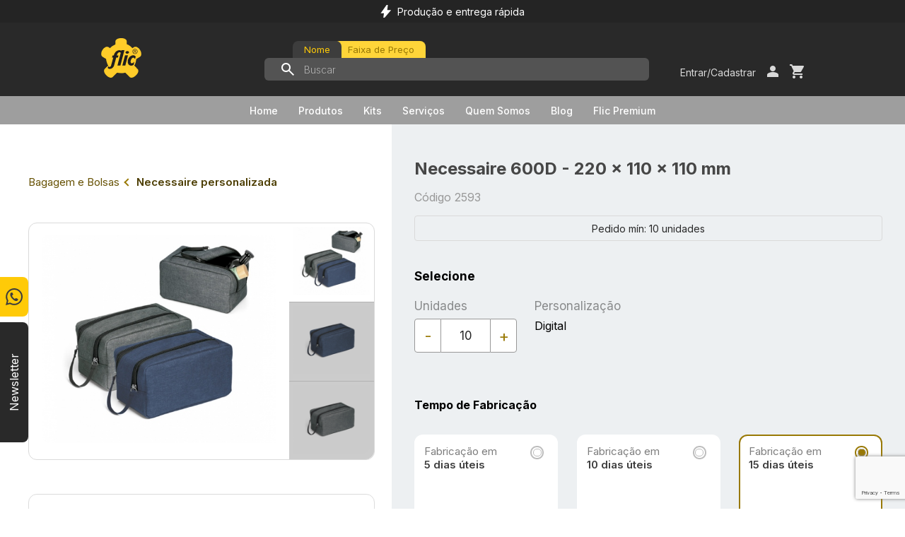

--- FILE ---
content_type: text/html; charset=UTF-8
request_url: https://www.flicbrindes.com.br/bagagem-e-bolsas/necessaire-personalizada/brinde-necessaire-personalizada-fbnp_92732/?id=2593
body_size: 22198
content:
<!DOCTYPE html>
<html>
  <head><script>(function(w,i,g){w[g]=w[g]||[];if(typeof w[g].push=='function')w[g].push(i)})
(window,'GTM-MWK69K3','google_tags_first_party');</script><script>(function(w,d,s,l){w[l]=w[l]||[];(function(){w[l].push(arguments);})('set', 'developer_id.dYzg1YT', true);
		w[l].push({'gtm.start':new Date().getTime(),event:'gtm.js'});var f=d.getElementsByTagName(s)[0],
		j=d.createElement(s);j.async=true;j.src='/2r7f/';
		f.parentNode.insertBefore(j,f);
		})(window,document,'script','dataLayer');</script>
    <title>Necessaire 600D - 220 x 110 x 110 mm - Flic Brindes</title>
    <meta charset="UTF-8">
    <meta name="viewport" content="width=device-width, initial-scale=1">
    <link rel="stylesheet" type="text/css" href="https://cdnjs.cloudflare.com/ajax/libs/slick-carousel/1.8.1/slick.min.css" />
    <link rel="stylesheet" type="text/css" href="/v2/dist/flic.css?v=91" />

    <!-- Global site tag (gtag.js) - Google Analytics -->
		<script async src="https://www.googletagmanager.com/gtag/js?id=UA-11670009-5"></script>
		<script>
		window.dataLayer = window.dataLayer || [];
		function gtag(){dataLayer.push(arguments);}
		gtag('js', new Date());
		gtag('config', 'UA-11670009-5', {'allow_enhanced_conversions':true});
		</script>
    <style>.async-hide { opacity: 0 !important} </style>
<script>(function(a,s,y,n,c,h,i,d,e){s.className+=' '+y;h.start=1*new Date;
h.end=i=function(){s.className=s.className.replace(RegExp(' ?'+y),'')};
(a[n]=a[n]||[]).hide=h;setTimeout(function(){i();h.end=null},c);h.timeout=c;
})(window,document.documentElement,'async-hide','dataLayer',4000,
{'GTM-TPB3R7K':true});</script>
		
		<!-- Google Tag Manager -->
		<script>(function(w,d,s,l,i){w[l]=w[l]||[];w[l].push({'gtm.start':
		new Date().getTime(),event:'gtm.js'});var f=d.getElementsByTagName(s)[0],
		j=d.createElement(s),dl=l!='dataLayer'?'&l='+l:'';j.async=true;j.src=
		'https://www.googletagmanager.com/gtm.js?id='+i+dl;f.parentNode.insertBefore(j,f);
		})(window,document,'script','dataLayer','GTM-MWK69K3');</script>
		<!-- End Google Tag Manager -->
		
		<!-- TikTok Pixel -->
		<script>
			!function (w, d, t) {
			  w.TiktokAnalyticsObject=t;var ttq=w[t]=w[t]||[];ttq.methods=["page","track","identify","instances","debug","on","off","once","ready","alias","group","enableCookie","disableCookie"],ttq.setAndDefer=function(t,e){t[e]=function(){t.push([e].concat(Array.prototype.slice.call(arguments,0)))}};for(var i=0;i<ttq.methods.length;i++)ttq.setAndDefer(ttq,ttq.methods[i]);ttq.instance=function(t){for(var e=ttq._i[t]||[],n=0;n<ttq.methods.length;n++
	)ttq.setAndDefer(e,ttq.methods[n]);return e},ttq.load=function(e,n){var i="https://analytics.tiktok.com/i18n/pixel/events.js";ttq._i=ttq._i||{},ttq._i[e]=[],ttq._i[e]._u=i,ttq._t=ttq._t||{},ttq._t[e]=+new Date,ttq._o=ttq._o||{},ttq._o[e]=n||{};n=document.createElement("script");n.type="text/javascript",n.async=!0,n.src=i+"?sdkid="+e+"&lib="+t;e=document.getElementsByTagName("script")[0];e.parentNode.insertBefore(n,e)};
			
			  ttq.load('CG7KB5RC77U573C8P8RG');
			  ttq.page();
			}(window, document, 'ttq');

      (function(i,s,o,g,r,a,m){i['GoogleAnalyticsObject']=r;i[r]=i[r]||function(){
			(i[r].q=i[r].q||[]).push(arguments)},i[r].l=1*new Date();a=s.createElement(o),
			m=s.getElementsByTagName(o)[0];a.async=1;a.src=g;m.parentNode.insertBefore(a,m)
			})(window,document,'script','//www.google-analytics.com/analytics.js','ga');
		</script>
		<!-- End TikTok Pixel -->

		<script>(function(w,d,t,r,u){var f,n,i;w[u]=w[u]||[],f=function(){var o={ti:"97101880", enableAutoSpaTracking: true};o.q=w[u],w[u]=new UET(o),w[u].push("pageLoad")},n=d.createElement(t),n.src=r,n.async=1,n.onload=n.onreadystatechange=function(){var s=this.readyState;s&&s!=="loaded"&&s!=="complete"||(f(),n.onload=n.onreadystatechange=null)},i=d.getElementsByTagName(t)[0],i.parentNode.insertBefore(n,i)})(window,document,"script","//bat.bing.com/bat.js","uetq");</script>

    <script>
		// Função para capturar parâmetros da URL
		function getParameterByName(name) {
			const url = window.location.href;
			name = name.replace(/[\\[\\]]/g, "\\$&");
			const regex = new RegExp("[?&]" + name + "(=([^&#]*)|&|#|$)"),
					results = regex.exec(url);
			if (!results) return null;
			if (!results[2]) return '';
			return decodeURIComponent(results[2].replace(/\+/g, " "));
		}
		const gclid = getParameterByName('gclid');
		if (gclid) {
			document.cookie = "gclid=" + gclid + "; path=/; max-age=" + (60 * 60 * 24 * 90); // 90 dias
		}
		function getCookie(name) {
			const value = "; " + document.cookie;
			const parts = value.split("; " + name + "=");
			if (parts.length === 2) return parts.pop().split(";").shift();
		}
		</script>

    <meta name="author" content="Flic Brindes" />
		<meta http-equiv="content-language" content="pt-br" />
    <link rel="shortcut icon" href="/img/icone.ico" type="image/x-icon" />

    <meta name="description" content="" />
		<script src="https://code.jquery.com/jquery-3.6.0.min.js" crossorigin="anonymous"></script>
  </head>
<body class="product">

  <!-- Google Tag Manager (noscript) -->
  <noscript><iframe src="https://www.googletagmanager.com/ns.html?id=GTM-MWK69K3"	height="0" width="0" style="display:none;visibility:hidden"></iframe></noscript>
  <!-- End Google Tag Manager (noscript) -->

  <!--  -->

  <div class="headerTopbar">
    <span>
      <img src="/v2/img/h-truck.svg" />
      <p>*Frete Grátis para as regiões: SP, PR, SC, RS e MG</p>
     </span>
     <span>
      <img src="/v2/img/hand-heart.svg" />
      <p>Enviamos seu pedido para todo o Brasil :)</p>
     </span>
     <span>
      <img src="/v2/img/bolt.svg" />
      <p>Produção e entrega rápida</p>
     </span>
  </div>

  <header class="desktop">
    <div class="headerContent">
      <div>
      <a href="/"><img src="/v2/img/h-logo.svg?v=3" /></a>
      <span class="search">
        <span>
          <button>Nome</button>
          <button>Faixa de Preço</button>
        </span>
        <div class="enviar"></div>
        <input type="text" name="termo" id="termo1" placeholder="Buscar" />
        <div class="priceModal">
          <input type="text" name="termo" id="termo2" placeholder="Buscar" />
          <span class="qty">
            <p>Digite a quantidade</p>
            <span>
              <button>-</button>
              <input type="text" name="qtd" value="10" />
              <button>+</button>
            </span>
          </span>
          <span class="fxPrice">
            <p>Selecione a faixa de preço</p>
            <ul>
              <li>
                Até R$10
              </li>
              <li>R$10 a R$30</li>
              <li>R$30 a R$60</li>
              <li>R$60 a R$100</li>
              <li>R$100 a R$300</li>
              <li>Acima de R$ 300</li>
            </ul>
          </span>
          <div class="enviar"></div>
        </div>
      </span>
      <span class="user">
        <a href="#" class="login_cadastro">Entrar/Cadastrar</a>
        <a href="#" class="login_cadastro"><img src="/v2/img/h-person.svg" /></a>
        <script>var logado_site = 0;</script>
        <a href="/orcamento-carrinho"><img src="/v2/img/h-cart.svg" /></a>
      </span>
    </div>
    </div>
    <div class="sbHeader">
      <span>
        <a href="/">Home</a>
        <a href="#">Produtos</a>
        <a href="/#kits">Kits</a>
        <a href="/servicos">Serviços</a>
        <a href="/quem-somos">Quem Somos</a>
        <a href="https://flicbrindes.blog">Blog</a>
        <a href="javascript:void(0)"><!--/busca?termo=Premium-->
          Flic Premium
          <div class="flicPremium">
            <span onclick="javascript:window.location.href='/busca?termo=+&idfornecedor=5'">
              <p>Stanley</p>
            </span>
            <span onclick="javascript:window.location.href='/busca?termo=+&idfornecedor=7'">
              <p>Oxford</p>
            </span>
            <span href="/busca?termo=JBL">
              <p>JBL</p>
              <small>(em breve)</small>
            </span>
          </div>
        </a>
        </span>
      <div class="sbHeader__products">
        <div class="sbHeader__products-top">
          <span>
            <a href="/bagagem-e-bolsas/?idgrupo=1" data-menu="bagagem-e-bolsas">Bagagem e Bolsas</a>
            <a href="/chaveiros/?idgrupo=2" data-menu="chaveiros">Chaveiros</a>
            <a href="/cozinha-e-afins/?idgrupo=3" data-menu="cozinha-e-afins">Cozinha e afins</a>
            <a href="/diversos/?idgrupo=4" data-menu="diversos">Diversos</a>
            <a href="/ecologicos/?idgrupo=5" data-menu="ecologicos">Ecológicos</a>
            <a href="/ferramentas/?idgrupo=6" data-menu="ferramentas">Ferramentas</a>
            <a href="/papelaria/?idgrupo=7" data-menu="papelaria">Papelaria</a>
            <a href="/relogios/?idgrupo=8" data-menu="relogios">Relógios</a>
            <a href="/sol/?idgrupo=9" data-menu="sol">Sol & Chuva</a>
            <a href="/tecnologia/?idgrupo=10" data-menu="tecnologia">Tecnologia</a>
            <a href="/vestuario/?idgrupo=11" data-menu="vestuario">Vestuário</a>
            </span>
        </div>
        <div class="sbHeader__products-menu">
          
            <div data-menu="bagagem-e-bolsas">
              <span>
                <a href="/bagagem-e-bolsas/bolsa-esportiva-personalizada/?idcategoria=122">Bolsa esportiva personalizada</a>
                
                <a href="/bagagem-e-bolsas/bolsa-termica-personalizada/?idcategoria=79">Bolsa térmica personalizada</a>
                
                <a href="/bagagem-e-bolsas/itens-diversos/?idcategoria=69">Itens diversos</a>
                
                <a href="/bagagem-e-bolsas/malas-personalizadas/?idcategoria=2">Malas personalizadas</a>
                
                <a href="/bagagem-e-bolsas/mochilas-personalizadas/?idcategoria=3">Mochilas personalizadas</a>
                
                <a href="/bagagem-e-bolsas/necessaire-personalizada/?idcategoria=4">Necessaire personalizada</a>
                
                <a href="/bagagem-e-bolsas/pastas-personalizadas/?idcategoria=80">Pastas personalizadas</a>
                
                <a href="/bagagem-e-bolsas/sacolas-personalizadas/?idcategoria=96">Sacolas personalizadas</a>
                
                </span>
            </div>
            <div data-menu="chaveiros">
              <span>
                <a href="/chaveiros/chaveiro-de-metal-personalizado/?idcategoria=7">Chaveiro de metal personalizado</a>
                
                <a href="/chaveiros/chaveiro-executivo-personalizado/?idcategoria=9">Chaveiro executivo personalizado</a>
                
                <a href="/chaveiros/chaveiro-lanterna-personalizado/?idcategoria=109">Chaveiro lanterna personalizado</a>
                
                <a href="/chaveiros/chaveiro-plastico-personalizado/?idcategoria=110">Chaveiro plástico personalizado</a>
                
                <a href="/chaveiros/chaveiros-diversos/?idcategoria=71">Chaveiros diversos</a>
                
                </span>
            </div>
            <div data-menu="cozinha-e-afins">
              <span>
                <a href="/cozinha-e-afins/abridor-de-garrafa-personalizado/?idcategoria=114">Abridor de garrafa personalizado</a>
                
                <a href="/cozinha-e-afins/balde-de-pipoca-personalizado/?idcategoria=91">Balde de pipoca personalizado</a>
                
                <a href="/cozinha-e-afins/bandejas-personalizadas/?idcategoria=126">Bandejas personalizadas</a>
                
                <a href="/cozinha-e-afins/caneca-stanley-personalizada/?idcategoria=138">Caneca Stanley Personalizada</a>
                
                <a href="/cozinha-e-afins/canecas-personalizadas/?idcategoria=12">Canecas personalizadas</a>
                
                <a href="/cozinha-e-afins/conjuntos-personalizados/?idcategoria=72">Conjuntos personalizados</a>
                
                <a href="/cozinha-e-afins/cooler-personalizado/?idcategoria=116">Cooler personalizado</a>
                
                <a href="/cozinha-e-afins/copo-stanley-personalizado/?idcategoria=136">Copo Stanley Personalizado</a>
                
                <a href="/cozinha-e-afins/copos-personalizados/?idcategoria=13">Copos personalizados</a>
                
                <a href="/cozinha-e-afins/coqueteleira-personalizada/?idcategoria=134">Coqueteleira personalizada</a>
                
                </span>
                <span>
                <a href="/cozinha-e-afins/cuia-personalizada/?idcategoria=139">Cuia personalizada</a>
                
                <a href="/cozinha-e-afins/facas-personalizadas/?idcategoria=142">Facas personalizadas</a>
                
                <a href="/cozinha-e-afins/garrafa-stanley-personalizada/?idcategoria=137">Garrafa Stanley Personalizada</a>
                
                <a href="/cozinha-e-afins/garrafa-termica-personalizada/?idcategoria=106">Garrafa térmica personalizada</a>
                
                <a href="/cozinha-e-afins/kit-cafe-personalizado/?idcategoria=144">Kit café personalizado</a>
                
                <a href="/cozinha-e-afins/kit-caipirinha-personalizado/?idcategoria=128">Kit caipirinha personalizado</a>
                
                <a href="/cozinha-e-afins/kit-churrasco-personalizado/?idcategoria=14">Kit churrasco personalizado</a>
                
                <a href="/cozinha-e-afins/kit-petisco-personalizado/?idcategoria=15">Kit petisco personalizado</a>
                
                <a href="/cozinha-e-afins/kit-queijo-personalizado/?idcategoria=61">Kit queijo personalizado</a>
                
                <a href="/cozinha-e-afins/kit-vinho-personalizado/?idcategoria=16">Kit vinho personalizado</a>
                
                </span>
                <span>
                <a href="/cozinha-e-afins/marmita-personalizada/?idcategoria=132">Marmita personalizada</a>
                
                <a href="/cozinha-e-afins/moedor-de-pimenta-personalizado/?idcategoria=127">Moedor de Pimenta Personalizado</a>
                
                <a href="/cozinha-e-afins/porta-copos-personalizado/?idcategoria=94">Porta copos personalizado</a>
                
                <a href="/cozinha-e-afins/saca-rolhas-personalizado/?idcategoria=129">Saca rolhas personalizado</a>
                
                <a href="/cozinha-e-afins/sacola-porta-garrafa/?idcategoria=135">Sacola porta garrafa</a>
                
                <a href="/cozinha-e-afins/tabuas-personalizadas/?idcategoria=78">Tábuas personalizadas</a>
                
                <a href="/cozinha-e-afins/tacas-personalizadas/?idcategoria=63">Taças personalizadas</a>
                
                <a href="/cozinha-e-afins/utilidades-domesticas/?idcategoria=97">Utilidades domésticas</a>
                
                </span>
            </div>
            <div data-menu="diversos">
              <span>
                <a href="/diversos/alcool-em-gel-personalizado/?idcategoria=103">Álcool em gel personalizado</a>
                
                <a href="/diversos/anti-stress-personalizado/?idcategoria=17">Anti stress personalizado</a>
                
                <a href="/diversos/banner-personalizado/?idcategoria=65">Banner personalizado</a>
                
                <a href="/diversos/baralho-personalizado/?idcategoria=157">Baralho Personalizado</a>
                
                <a href="/diversos/botton-e-pin-personalizado/?idcategoria=18">Botton e pin personalizado</a>
                
                <a href="/diversos/brindes-automotivos-personalizados/?idcategoria=66">Brindes automotivos personalizados</a>
                
                <a href="/diversos/brindes-diversos/?idcategoria=19">Brindes diversos</a>
                
                <a href="/diversos/brindes-femininos/?idcategoria=20">Brindes femininos</a>
                
                <a href="/diversos/brindes-infantis/?idcategoria=102">Brindes Infantis</a>
                
                <a href="/diversos/brindes-para-pets/?idcategoria=153">Brindes para Pets</a>
                
                </span>
                <span>
                <a href="/diversos/cadeiras-personalizadas/?idcategoria=131">Cadeiras personalizadas</a>
                
                <a href="/diversos/caixas-personalizadas/?idcategoria=121">Caixas personalizadas</a>
                
                <a href="/diversos/cordoes-personalizados/?idcategoria=21">Cordões personalizados</a>
                
                <a href="/diversos/kit-onboarding-personalizado/?idcategoria=148">Kit onboarding personalizado</a>
                
                <a href="/diversos/kits-especiais-personalizados/?idcategoria=141">Kits especiais personalizados</a>
                
                <a href="/diversos/porta-comprimidos/?idcategoria=152">Porta comprimidos</a>
                
                <a href="/diversos/squeeze-personalizada/?idcategoria=24">Squeeze personalizada</a>
                
                </span>
            </div>
            <div data-menu="ecologicos">
              <span>
                <a href="/ecologicos/copo-descartavel-personalizado/?idcategoria=108">Copo descartável personalizado</a>
                
                </span>
            </div>
            <div data-menu="ferramentas">
              <span>
                <a href="/ferramentas/canivete-personalizado/?idcategoria=27">Canivete personalizado</a>
                
                <a href="/ferramentas/ferramenta-personalizada/?idcategoria=28">Ferramenta personalizada</a>
                
                <a href="/ferramentas/lanterna-personalizada/?idcategoria=73">Lanterna personalizada</a>
                
                <a href="/ferramentas/trena-personalizada/?idcategoria=29">Trena personalizada</a>
                
                </span>
            </div>
            <div data-menu="papelaria">
              <span>
                <a href="/papelaria/agendas-personalizadas/?idcategoria=30">Agendas personalizadas</a>
                
                <a href="/papelaria/blocos-personalizados/?idcategoria=31">Blocos personalizados</a>
                
                <a href="/papelaria/cadernos-personalizados/?idcategoria=88">Cadernos personalizados</a>
                
                <a href="/papelaria/calculadora-personalizada/?idcategoria=124">Calculadora personalizada</a>
                
                <a href="/papelaria/calendario-personalizado/?idcategoria=32">Calendário personalizado</a>
                
                <a href="/papelaria/canetas-especiais/?idcategoria=33">Canetas especiais</a>
                
                <a href="/papelaria/canetas-executivas/?idcategoria=34">Canetas executivas</a>
                
                <a href="/papelaria/canetas-marca-texto/?idcategoria=99">Canetas marca texto</a>
                
                <a href="/papelaria/canetas-plasticas/?idcategoria=35">Canetas plasticas</a>
                
                <a href="/papelaria/canetas-touch-screen/?idcategoria=98">Canetas touch screen</a>
                
                </span>
                <span>
                <a href="/papelaria/conjuntos-executivos/?idcategoria=36">Conjuntos executivos</a>
                
                <a href="/papelaria/diversos/?idcategoria=70">Diversos</a>
                
                <a href="/papelaria/estojo-personalizado/?idcategoria=64">Estojo personalizado</a>
                
                <a href="/papelaria/lapis-personalizado/?idcategoria=37">Lápis personalizado</a>
                
                <a href="/papelaria/mouse-pad-personalizado/?idcategoria=50">Mouse pad personalizado</a>
                
                <a href="/papelaria/pastas-personalizadas/?idcategoria=38">Pastas personalizadas</a>
                
                <a href="/papelaria/porta-canetas/?idcategoria=39">Porta canetas</a>
                
                <a href="/papelaria/porta-cartao-personalizado/?idcategoria=40">Porta cartão personalizado</a>
                
                <a href="/papelaria/reguas-personalizadas/?idcategoria=67">Réguas personalizadas</a>
                
                </span>
            </div>
            <div data-menu="relogios">
              <span>
                <a href="/relogios/relogios-de-parede/?idcategoria=44">Relógios de parede</a>
                
                </span>
            </div>
            <div data-menu="sol">
              <span>
                <a href="/sol/bola-personalizada/?idcategoria=150">Bola personalizada</a>
                
                <a href="/sol/brindes-de-verao/?idcategoria=68">Brindes de verão</a>
                
                <a href="/sol/caixa-termica-personalizada/?idcategoria=154">Caixa Térmica Personalizada</a>
                
                <a href="/sol/guarda-chuva-personalizado/?idcategoria=45">Guarda chuva personalizado</a>
                
                <a href="/sol/guarda-sol-personalizado/?idcategoria=46">Guarda sol personalizado</a>
                
                <a href="/sol/oculos-de-sol-personalizado/?idcategoria=151">Óculos de sol Personalizado</a>
                
                <a href="/sol/ombrellone-personalizado/?idcategoria=74">Ombrellone personalizado</a>
                
                </span>
            </div>
            <div data-menu="tecnologia">
              <span>
                <a href="/tecnologia/bracadeira-para-celular-personalizada/?idcategoria=125">Braçadeira para celular personalizada</a>
                
                <a href="/tecnologia/brindes-tecnologicos/?idcategoria=49">Brindes tecnológicos</a>
                
                <a href="/tecnologia/caixa-de-som-personalizada/?idcategoria=93">Caixa de som Personalizada</a>
                
                <a href="/tecnologia/carregador-de-celular/?idcategoria=156">Carregador de Celular</a>
                
                <a href="/tecnologia/fone-de-ouvido-personalizado/?idcategoria=107">Fone de ouvido personalizado</a>
                
                <a href="/tecnologia/pen-drive-personalizado/?idcategoria=48">Pen drive personalizado</a>
                
                <a href="/tecnologia/power-bank-personalizado/?idcategoria=77">Power bank personalizado</a>
                
                <a href="/tecnologia/suporte-para-celular-personalizado/?idcategoria=123">Suporte para celular Personalizado</a>
                
                <a href="/tecnologia/umidificador-personalizado/?idcategoria=143">Umidificador personalizado</a>
                
                </span>
            </div>
            <div data-menu="vestuario">
              <span>
                <a href="/vestuario/avental-personalizado/?idcategoria=51">Avental personalizado</a>
                
                <a href="/vestuario/bones-personalizados/?idcategoria=53">Bonés personalizados</a>
                
                <a href="/vestuario/camisetas-personalizadas/?idcategoria=54">Camisetas personalizadas</a>
                
                <a href="/vestuario/chapeus-personalizados/?idcategoria=55">Chapéus personalizados</a>
                
                <a href="/vestuario/chinelos-personalizados/?idcategoria=149">Chinelos personalizados</a>
                
                <a href="/vestuario/mantas-personalizadas/?idcategoria=130">Mantas personalizadas</a>
                
                <a href="/vestuario/meias-personalizadas/?idcategoria=146">Meias personalizadas</a>
                
                <a href="/vestuario/moletom-personalizado/?idcategoria=57">Moletom personalizado</a>
                
                <a href="/vestuario/toalhas-personalizadas/?idcategoria=59">Toalhas personalizadas</a>
                
                <a href="/vestuario/touca-personalizada/?idcategoria=92">Touca personalizada</a>
                
                </span>
                <span>
                <a href="/vestuario/viseiras-personalizadas/?idcategoria=58">Viseiras personalizadas</a>
                
                </span>
            </div>
            </div>
      </div>
    </div>
  </header>

  <header class="mobile">
    <a href="/">
      <img src="/v2/img/logo-mob.svg" border="0" />
    </a>
    <div class="headerOptions">
      <input type="text" name="termo" id="termo_mobile0" placeholder="Buscar" />
      <span>
        <a href=""><img src="/v2/img/menu-hamburger.svg" /></a>
        <a href=""><img src="/v2/img/h-person.svg" /></a>
        <a href="#"><img src="/v2/img/h-cart.svg" /></a>
        <span class="closeSearch">Fechar</span>
      </span>
    </div>

    <div class="searchMobile">
      <div class="searchMobile__top">
        <button id="btnBuscaNome">Nome</button>
        <button id="btnBuscaFaixa">Faixa de Preço</button>
      </div>
      <div class="searchMobile__content">
        <div class="searchMobile__content-name">
          <input type="text" name="termo" id="termo_mobile1" placeholder="Buscar" />
          <div class="enviar"></div>
        </div>
        <div class="priceModal">
          <input type="text" name="termo" id="termo_mobile2" placeholder="Buscar" />
          <span class="qty">
            <p>Digite a quantidade</p>
            <span>
              <button>-</button>
              <input type="text" name="qtd" value="10" />
              <button>+</button>
            </span>
          </span>
          <span class="fxPrice">
            <p>Selecione a faixa de preço</p>
            <ul>
              <li><span class="check"></span> Até R$10</li>
              <li><span class="check"></span> R$10 a R$30</li>
              <li><span class="check"></span> R$30 a R$60</li>
              <li><span class="check"></span> R$60 a R$100</li>
              <li><span class="check"></span> R$100 a R$300</li>
              <li><span class="check"></span> Acima de R$ 300</li>
            </ul>
          </span>
          <button id="btnEnviar">
            <img src="/v2/img/search-price.svg" />
            <p>Iniciar Busca</p>
          </button>
        </div>
      </div>
    </div>
    
    <div class="mobileHeader__first">
      <span>
        <a href="">Home</a>
        <a href="#">Produtos
          <span><img src="/v2/img/menu-arrow.svg" /></span>
        </a>
        <a href="/#kits">Kits</a>
        <a href="/busca?termo=Premium">Flic Premium</a>
        <a href="/servicos">Serviços</a>
        <a href="/quem-somos">Quem Somos</a>
        <a href="https://flicbrindes.blog">Blog</a>
     </span>
    </div>

    <div class="mobileHeader__products">
      <span class="backProducts">
        <span><img src="/v2/img/menu-arrow.svg" /></span>
        <p>Produtos</p>
      </span>
      <span>

        <a href="/bagagem-e-bolsas/?idgrupo=1" data-menu="bagagem-e-bolsas">Bagagem e Bolsas
          <span><img src="/v2/img/menu-arrow.svg" /></span>
        </a>
        <div class="active" data-menu="bagagem-e-bolsas">
          <span>
            <a href="/bagagem-e-bolsas/bolsa-esportiva-personalizada/?idcategoria=122">Bolsa esportiva personalizada</a>
            <a href="/bagagem-e-bolsas/bolsa-termica-personalizada/?idcategoria=79">Bolsa térmica personalizada</a>
            <a href="/bagagem-e-bolsas/itens-diversos/?idcategoria=69">Itens diversos</a>
            <a href="/bagagem-e-bolsas/malas-personalizadas/?idcategoria=2">Malas personalizadas</a>
            <a href="/bagagem-e-bolsas/mochilas-personalizadas/?idcategoria=3">Mochilas personalizadas</a>
            <a href="/bagagem-e-bolsas/necessaire-personalizada/?idcategoria=4">Necessaire personalizada</a>
            <a href="/bagagem-e-bolsas/pastas-personalizadas/?idcategoria=80">Pastas personalizadas</a>
            <a href="/bagagem-e-bolsas/sacolas-personalizadas/?idcategoria=96">Sacolas personalizadas</a>
            </span>
        </div>
        <a href="/chaveiros/?idgrupo=2" data-menu="chaveiros">Chaveiros
          <span><img src="/v2/img/menu-arrow.svg" /></span>
        </a>
        <div class="active" data-menu="chaveiros">
          <span>
            <a href="/chaveiros/chaveiro-de-metal-personalizado/?idcategoria=7">Chaveiro de metal personalizado</a>
            <a href="/chaveiros/chaveiro-executivo-personalizado/?idcategoria=9">Chaveiro executivo personalizado</a>
            <a href="/chaveiros/chaveiro-lanterna-personalizado/?idcategoria=109">Chaveiro lanterna personalizado</a>
            <a href="/chaveiros/chaveiro-plastico-personalizado/?idcategoria=110">Chaveiro plástico personalizado</a>
            <a href="/chaveiros/chaveiros-diversos/?idcategoria=71">Chaveiros diversos</a>
            </span>
        </div>
        <a href="/cozinha-e-afins/?idgrupo=3" data-menu="cozinha-e-afins">Cozinha e afins
          <span><img src="/v2/img/menu-arrow.svg" /></span>
        </a>
        <div class="active" data-menu="cozinha-e-afins">
          <span>
            <a href="/cozinha-e-afins/abridor-de-garrafa-personalizado/?idcategoria=114">Abridor de garrafa personalizado</a>
            <a href="/cozinha-e-afins/balde-de-pipoca-personalizado/?idcategoria=91">Balde de pipoca personalizado</a>
            <a href="/cozinha-e-afins/bandejas-personalizadas/?idcategoria=126">Bandejas personalizadas</a>
            <a href="/cozinha-e-afins/caneca-stanley-personalizada/?idcategoria=138">Caneca Stanley Personalizada</a>
            <a href="/cozinha-e-afins/canecas-personalizadas/?idcategoria=12">Canecas personalizadas</a>
            <a href="/cozinha-e-afins/conjuntos-personalizados/?idcategoria=72">Conjuntos personalizados</a>
            <a href="/cozinha-e-afins/cooler-personalizado/?idcategoria=116">Cooler personalizado</a>
            <a href="/cozinha-e-afins/copo-stanley-personalizado/?idcategoria=136">Copo Stanley Personalizado</a>
            <a href="/cozinha-e-afins/copos-personalizados/?idcategoria=13">Copos personalizados</a>
            <a href="/cozinha-e-afins/coqueteleira-personalizada/?idcategoria=134">Coqueteleira personalizada</a>
            <a href="/cozinha-e-afins/cuia-personalizada/?idcategoria=139">Cuia personalizada</a>
            <a href="/cozinha-e-afins/facas-personalizadas/?idcategoria=142">Facas personalizadas</a>
            <a href="/cozinha-e-afins/garrafa-stanley-personalizada/?idcategoria=137">Garrafa Stanley Personalizada</a>
            <a href="/cozinha-e-afins/garrafa-termica-personalizada/?idcategoria=106">Garrafa térmica personalizada</a>
            <a href="/cozinha-e-afins/kit-cafe-personalizado/?idcategoria=144">Kit café personalizado</a>
            <a href="/cozinha-e-afins/kit-caipirinha-personalizado/?idcategoria=128">Kit caipirinha personalizado</a>
            <a href="/cozinha-e-afins/kit-churrasco-personalizado/?idcategoria=14">Kit churrasco personalizado</a>
            <a href="/cozinha-e-afins/kit-petisco-personalizado/?idcategoria=15">Kit petisco personalizado</a>
            <a href="/cozinha-e-afins/kit-queijo-personalizado/?idcategoria=61">Kit queijo personalizado</a>
            <a href="/cozinha-e-afins/kit-vinho-personalizado/?idcategoria=16">Kit vinho personalizado</a>
            <a href="/cozinha-e-afins/marmita-personalizada/?idcategoria=132">Marmita personalizada</a>
            <a href="/cozinha-e-afins/moedor-de-pimenta-personalizado/?idcategoria=127">Moedor de Pimenta Personalizado</a>
            <a href="/cozinha-e-afins/porta-copos-personalizado/?idcategoria=94">Porta copos personalizado</a>
            <a href="/cozinha-e-afins/saca-rolhas-personalizado/?idcategoria=129">Saca rolhas personalizado</a>
            <a href="/cozinha-e-afins/sacola-porta-garrafa/?idcategoria=135">Sacola porta garrafa</a>
            <a href="/cozinha-e-afins/tabuas-personalizadas/?idcategoria=78">Tábuas personalizadas</a>
            <a href="/cozinha-e-afins/tacas-personalizadas/?idcategoria=63">Taças personalizadas</a>
            <a href="/cozinha-e-afins/utilidades-domesticas/?idcategoria=97">Utilidades domésticas</a>
            </span>
        </div>
        <a href="/diversos/?idgrupo=4" data-menu="diversos">Diversos
          <span><img src="/v2/img/menu-arrow.svg" /></span>
        </a>
        <div class="active" data-menu="diversos">
          <span>
            <a href="/diversos/alcool-em-gel-personalizado/?idcategoria=103">Álcool em gel personalizado</a>
            <a href="/diversos/anti-stress-personalizado/?idcategoria=17">Anti stress personalizado</a>
            <a href="/diversos/banner-personalizado/?idcategoria=65">Banner personalizado</a>
            <a href="/diversos/baralho-personalizado/?idcategoria=157">Baralho Personalizado</a>
            <a href="/diversos/botton-e-pin-personalizado/?idcategoria=18">Botton e pin personalizado</a>
            <a href="/diversos/brindes-automotivos-personalizados/?idcategoria=66">Brindes automotivos personalizados</a>
            <a href="/diversos/brindes-diversos/?idcategoria=19">Brindes diversos</a>
            <a href="/diversos/brindes-femininos/?idcategoria=20">Brindes femininos</a>
            <a href="/diversos/brindes-infantis/?idcategoria=102">Brindes Infantis</a>
            <a href="/diversos/brindes-para-pets/?idcategoria=153">Brindes para Pets</a>
            <a href="/diversos/cadeiras-personalizadas/?idcategoria=131">Cadeiras personalizadas</a>
            <a href="/diversos/caixas-personalizadas/?idcategoria=121">Caixas personalizadas</a>
            <a href="/diversos/cordoes-personalizados/?idcategoria=21">Cordões personalizados</a>
            <a href="/diversos/kit-onboarding-personalizado/?idcategoria=148">Kit onboarding personalizado</a>
            <a href="/diversos/kits-especiais-personalizados/?idcategoria=141">Kits especiais personalizados</a>
            <a href="/diversos/porta-comprimidos/?idcategoria=152">Porta comprimidos</a>
            <a href="/diversos/squeeze-personalizada/?idcategoria=24">Squeeze personalizada</a>
            </span>
        </div>
        <a href="/ecologicos/?idgrupo=5" data-menu="ecologicos">Ecológicos
          <span><img src="/v2/img/menu-arrow.svg" /></span>
        </a>
        <div class="active" data-menu="ecologicos">
          <span>
            <a href="/ecologicos/copo-descartavel-personalizado/?idcategoria=108">Copo descartável personalizado</a>
            </span>
        </div>
        <a href="/ferramentas/?idgrupo=6" data-menu="ferramentas">Ferramentas
          <span><img src="/v2/img/menu-arrow.svg" /></span>
        </a>
        <div class="active" data-menu="ferramentas">
          <span>
            <a href="/ferramentas/canivete-personalizado/?idcategoria=27">Canivete personalizado</a>
            <a href="/ferramentas/ferramenta-personalizada/?idcategoria=28">Ferramenta personalizada</a>
            <a href="/ferramentas/lanterna-personalizada/?idcategoria=73">Lanterna personalizada</a>
            <a href="/ferramentas/trena-personalizada/?idcategoria=29">Trena personalizada</a>
            </span>
        </div>
        <a href="/papelaria/?idgrupo=7" data-menu="papelaria">Papelaria
          <span><img src="/v2/img/menu-arrow.svg" /></span>
        </a>
        <div class="active" data-menu="papelaria">
          <span>
            <a href="/papelaria/agendas-personalizadas/?idcategoria=30">Agendas personalizadas</a>
            <a href="/papelaria/blocos-personalizados/?idcategoria=31">Blocos personalizados</a>
            <a href="/papelaria/cadernos-personalizados/?idcategoria=88">Cadernos personalizados</a>
            <a href="/papelaria/calculadora-personalizada/?idcategoria=124">Calculadora personalizada</a>
            <a href="/papelaria/calendario-personalizado/?idcategoria=32">Calendário personalizado</a>
            <a href="/papelaria/canetas-especiais/?idcategoria=33">Canetas especiais</a>
            <a href="/papelaria/canetas-executivas/?idcategoria=34">Canetas executivas</a>
            <a href="/papelaria/canetas-marca-texto/?idcategoria=99">Canetas marca texto</a>
            <a href="/papelaria/canetas-plasticas/?idcategoria=35">Canetas plasticas</a>
            <a href="/papelaria/canetas-touch-screen/?idcategoria=98">Canetas touch screen</a>
            <a href="/papelaria/conjuntos-executivos/?idcategoria=36">Conjuntos executivos</a>
            <a href="/papelaria/diversos/?idcategoria=70">Diversos</a>
            <a href="/papelaria/estojo-personalizado/?idcategoria=64">Estojo personalizado</a>
            <a href="/papelaria/lapis-personalizado/?idcategoria=37">Lápis personalizado</a>
            <a href="/papelaria/mouse-pad-personalizado/?idcategoria=50">Mouse pad personalizado</a>
            <a href="/papelaria/pastas-personalizadas/?idcategoria=38">Pastas personalizadas</a>
            <a href="/papelaria/porta-canetas/?idcategoria=39">Porta canetas</a>
            <a href="/papelaria/porta-cartao-personalizado/?idcategoria=40">Porta cartão personalizado</a>
            <a href="/papelaria/reguas-personalizadas/?idcategoria=67">Réguas personalizadas</a>
            </span>
        </div>
        <a href="/relogios/?idgrupo=8" data-menu="relogios">Relógios
          <span><img src="/v2/img/menu-arrow.svg" /></span>
        </a>
        <div class="active" data-menu="relogios">
          <span>
            <a href="/relogios/relogios-de-parede/?idcategoria=44">Relógios de parede</a>
            </span>
        </div>
        <a href="/sol/?idgrupo=9" data-menu="sol">Sol & Chuva
          <span><img src="/v2/img/menu-arrow.svg" /></span>
        </a>
        <div class="active" data-menu="sol">
          <span>
            <a href="/sol/bola-personalizada/?idcategoria=150">Bola personalizada</a>
            <a href="/sol/brindes-de-verao/?idcategoria=68">Brindes de verão</a>
            <a href="/sol/caixa-termica-personalizada/?idcategoria=154">Caixa Térmica Personalizada</a>
            <a href="/sol/guarda-chuva-personalizado/?idcategoria=45">Guarda chuva personalizado</a>
            <a href="/sol/guarda-sol-personalizado/?idcategoria=46">Guarda sol personalizado</a>
            <a href="/sol/oculos-de-sol-personalizado/?idcategoria=151">Óculos de sol Personalizado</a>
            <a href="/sol/ombrellone-personalizado/?idcategoria=74">Ombrellone personalizado</a>
            </span>
        </div>
        <a href="/tecnologia/?idgrupo=10" data-menu="tecnologia">Tecnologia
          <span><img src="/v2/img/menu-arrow.svg" /></span>
        </a>
        <div class="active" data-menu="tecnologia">
          <span>
            <a href="/tecnologia/bracadeira-para-celular-personalizada/?idcategoria=125">Braçadeira para celular personalizada</a>
            <a href="/tecnologia/brindes-tecnologicos/?idcategoria=49">Brindes tecnológicos</a>
            <a href="/tecnologia/caixa-de-som-personalizada/?idcategoria=93">Caixa de som Personalizada</a>
            <a href="/tecnologia/carregador-de-celular/?idcategoria=156">Carregador de Celular</a>
            <a href="/tecnologia/fone-de-ouvido-personalizado/?idcategoria=107">Fone de ouvido personalizado</a>
            <a href="/tecnologia/pen-drive-personalizado/?idcategoria=48">Pen drive personalizado</a>
            <a href="/tecnologia/power-bank-personalizado/?idcategoria=77">Power bank personalizado</a>
            <a href="/tecnologia/suporte-para-celular-personalizado/?idcategoria=123">Suporte para celular Personalizado</a>
            <a href="/tecnologia/umidificador-personalizado/?idcategoria=143">Umidificador personalizado</a>
            </span>
        </div>
        <a href="/vestuario/?idgrupo=11" data-menu="vestuario">Vestuário
          <span><img src="/v2/img/menu-arrow.svg" /></span>
        </a>
        <div class="active" data-menu="vestuario">
          <span>
            <a href="/vestuario/avental-personalizado/?idcategoria=51">Avental personalizado</a>
            <a href="/vestuario/bones-personalizados/?idcategoria=53">Bonés personalizados</a>
            <a href="/vestuario/camisetas-personalizadas/?idcategoria=54">Camisetas personalizadas</a>
            <a href="/vestuario/chapeus-personalizados/?idcategoria=55">Chapéus personalizados</a>
            <a href="/vestuario/chinelos-personalizados/?idcategoria=149">Chinelos personalizados</a>
            <a href="/vestuario/mantas-personalizadas/?idcategoria=130">Mantas personalizadas</a>
            <a href="/vestuario/meias-personalizadas/?idcategoria=146">Meias personalizadas</a>
            <a href="/vestuario/moletom-personalizado/?idcategoria=57">Moletom personalizado</a>
            <a href="/vestuario/toalhas-personalizadas/?idcategoria=59">Toalhas personalizadas</a>
            <a href="/vestuario/touca-personalizada/?idcategoria=92">Touca personalizada</a>
            <a href="/vestuario/viseiras-personalizadas/?idcategoria=58">Viseiras personalizadas</a>
            </span>
        </div>
        </span>

    </div>

  </header>

  

  <section class="conteudo_site">
      <section class="productLeft">
    <div>

      <div class="productResume mobile">
        <h4>Necessaire 600D - 220 x 110 x 110 mm</h4>
        <p>Código 2593</p>
      </div>

      <div class="productBreadcrumb desktop">
        <a href="/bagagem-e-bolsas/?idgrupo=1">Bagagem e Bolsas</a>
        <a href="/bagagem-e-bolsas/necessaire-personalizada/?idcategoria=4">Necessaire personalizada</a>
      </div>

      <div itemscope itemtype="http://data-vocabulary.org/Product">
        <span itemprop="description" content=''></span>
        <span itemprop="name" content='Necessaire 600D - 220 x 110 x 110 mm'></span>
        <span itemprop="brand" content='Flic Brindes'></span>
        <span itemprop="category" content='Bagagem e Bolsas - Necessaire personalizada'></span>
        <span itemprop="image" content="https://www.flicbrindes.com.br/imagens/produto/-5771612-10-2019.jpg"></span>
      </div>

      <div class="productImg">
        <div class="productImg__big">
          <img src="https://www.flicbrindes.com.br/imagens/produto/-3154041-10-2019.jpg" alt="Necessaire 600D - 220 x 110 x 110 mm" />
        </div>
        <div class="productImg__thumbs">
          <span>
            <img src="https://www.flicbrindes.com.br/imagens/produto/-1429091-10-2019.jpg" alt="Necessaire 600D - 220 x 110 x 110 mm" />
          </span>
          <span>
            <img src="https://www.flicbrindes.com.br/imagens/produto/-9332431-10-2019.jpg" alt="Necessaire 600D - 220 x 110 x 110 mm" />
          </span>
          <span>
            <img src="https://www.flicbrindes.com.br/imagens/produto/-3154041-10-2019.jpg" alt="Necessaire 600D - 220 x 110 x 110 mm" />
          </span>
          </div>
      </div>

      <div class="popupImagens">
        <div class="overlay"></div>
        <div class="featured">
          <div class="zoom">
            <div class="btnLeft"></div>
            <div class="btnRight"></div>
            <div class="btnClose"></div>
          </div>
          <div class="thumbs"></div>
        </div>
      </div>

      <div class="productAbout desktop">
        <p>
          <img src="/v2/img/p-about-icon.svg" />
          Sobre o produto
        </p>
        <ul>
          <li>Os valores podem ser alterados sem aviso prévio.</li>
          <li>Este produto pode sofrer pequenas alterações de cor, medidas e peso dependendo do lote de fabricação ou importação.</li>
        </ul>
      </div>

      <div class="productAccordions">
        <span>
          <span class="title">Descrição  <img src="/v2/img/p-arrow.svg" /></span>
          <span class="conteudo">
              <div>Brinde necessaire personalizada.</div><div>Com pega,interior forrado.</div><div>Fabricada: 600D alta densidade.</div><div>Dimensão:&nbsp; 220 x 110 x 110 mm</div><div>Disponível em 2 cores: sob consulta.</div><div>Acessórios não incluso.</div>
          </span>
        </span>
        <span>
          <span class="title">Prazo <img src="/v2/img/p-arrow.svg" /></span>
          <span class="conteudo" style="display: none;">
            <p>Entenda nosso prazo de Entrega.</p>
            <p>&nbsp;</p>
            <p>Consideramos para a produ&ccedil;&atilde;o somente dias &uacute;teis de segunda &agrave; sexta feira.</p>
            <p>&nbsp;</p>
            <p>Ap&oacute;s a forma de pagamento estar aprovada pelo nosso sistema ou confirmado pelo vendedor, o pedido passar&aacute; por todas as fases abaixo:</p>
            <p>&nbsp;</p>
            <p>1 - Cria&ccedil;&atilde;o e aprova&ccedil;&atilde;o de Layout Virtual - ( cliente recebe e aprova o layout por e-mail ou WhatsApp ).<br/>
            2 - Ap&oacute;s aprova&ccedil;&atilde;o do layout, o pedido entra na fila de produ&ccedil;&atilde;o de acordo com o prazo/pre&ccedil;o escolhido/acordado na hora da compra - ( 5, 10 ou 15 dias &uacute;ites ).<br/>
            3 - Confer&ecirc;ncia, limpeza e embalagem - ( todos os produtos s&atilde;o conferidos, limpos e embalados, seja individual ou a granel, vai depender do produto ).<br/>
            4 - Faturamento e aguardando transporte - ( esta estapa &eacute; onde ser&aacute; feito a NF e ser&aacute; solicitado a coleta ou retirada conforme escolha do cliente na hora da compra).<br/>
            5 - Pedido coletado/retirado - ( nesta etapa o pedido j&aacute; saiu da nossa Matriz e segue a caminho do destino escolhido na hora da compra.<br/>
            6 - Pedido entregue.</p>
            <p>&nbsp;</p>
            <p>IMPORTANTE: O fluxo das etapas de produ&ccedil;&atilde;o depende de v&aacute;rios fatores, como n&uacute;mero de pedidos, volume de produtos a serem personalizados e tamb&eacute;m o processo que o produto ser&aacute; customizado.</p>
            <p>Fatores externos como queda de energia, problemas com equipamentos tamb&eacute;m acontecem e interferem no prazo de produ&ccedil;&atilde;o.</p>
            <p>Mas n&atilde;o se preocupe, nosso sistema &eacute; r&aacute;pido e n&atilde;o medimos esfor&ccedil;os para entregar o seu pedido o mais breve poss&iacute;vel.</p>
            <p>&nbsp;</p>
            <p>&nbsp;</p>
            <p>Os Prazos</p>
            <p>&nbsp;</p>
            <p>1 - Se a compra for feita S&aacute;bado ou Domingo o prazo de produ&ccedil;&atilde;o come&ccedil;a a contar a partir do pr&oacute;ximo dia &uacute;til, que normalmente &eacute; na segunda feira quando a mesma n&atilde;o for feriado ou recesso.</p>
            <p>2 - ATEN&Ccedil;&Atilde;O: Al&eacute;m do prazo de produ&ccedil;&atilde;o escolhido na hora da compra, voc&ecirc; tamb&eacute;m deve considerar o prazo do transporte, que vai depender do seu CEP e da modalidade escolhida na hora de finalizar a sua compra.</p>
            <p>3 - Para voc&ecirc; saber o prazo final de entrega do seu pedido considere a soma total de todos os prazos citados acima.</p>
          </span>  
        </span>
        <span>
          <span class="title">Personalização <img src="/v2/img/p-arrow.svg" /></span>
          <span class="conteudo" style="display: none;">
            <p>Trabalhamos com mais de 15 processos de personaliza&ccedil;&atilde;o, e a personaliza&ccedil;&atilde;o usada em cada pedido vai depender do produto.</p>
            <p>No campo &quot;Personaliza&ccedil;&atilde;o&quot; na p&aacute;gina do produto ser&aacute; informado os processos poss&iacute;veis para aquele produto, ressaltamos que os processos podem ter diferen&ccedil;a de valor, o que altera o valor final do pedido, para ver o valor final basta voc&ecirc; selecionar o processo e observar o campo &quot; Pre&ccedil;o &quot;.</p>
            <p>&nbsp;</p>
            <p>IMPORTANTE: A cor da personaliza&ccedil;&atilde;o e do produto podem ter uma varia&ccedil;&atilde;o de 10% mais claro ou 10% mais escuro dependendo da tela ou monitor usado para visualizar o site e aprovar o Layout Virtual, ou seja pode haver varia&ccedil;&atilde;o de cor entre a tela ou monitor e o produto final que voc&ecirc; vai receber.</p>
            <p>A localiza&ccedil;&atilde;o da personaliza&ccedil;&atilde;o vai depender do produto, da arte e do processo de personaliza&ccedil;&atilde;o, caso tenha d&uacute;vidas voc&ecirc; pode conversar com um de nossos consultores, eles ter&atilde;o o maior prazer em esclarecer as d&uacute;vidas antes da compra.</p>
            <p>&nbsp;</p>
            <p>Refor&ccedil;amos que todas as personaliza&ccedil;&otilde;es s&atilde;o definitivas e de qualidade, mas podem sair ou descascar caso o produto seja riscado com objeto pontiagudo afiado, ou esfregado com produto qu&iacute;mico agressivo.</p>
            <p>&nbsp;</p>
            <p>Orientamos todos os Clientes que escolham com calma e carinho o tema ou arte desejado para cada produto, ap&oacute;s o Layout Virtual aprovado n&atilde;o ser&aacute; poss&iacute;vel alterar ou cancelar o pedido, o mesmo j&aacute; estar&aacute; em processo de limpeza e separa&ccedil;&atilde;o para entrar em fila de produ&ccedil;&atilde;o.</p>
            <p>&nbsp;</p>
            <p>&nbsp;</p>
            <p>A Arte ou Tema:</p>
            <p>Nosso sistema s&oacute; reconhece arquivos em alta resolu&ccedil;&atilde;o nos formatos AI, CDR, PDF, JPEG, PNG, arquivos em outros formatos ter&atilde;o que ser verificados com um consultor.</p>
            <p>Todos os produtos e processos tem suas limita&ccedil;&otilde;es, por isso se voc&ecirc; tem alguma d&uacute;vida, sugerimos conversar com nossos consultores antes de finalizar a compra.</p>
          </span>
        </span>
      </div>

      <div class="productAbout mobile">
        <p>
          <img src="/v2/img/p-about-icon.svg" />
          Sobre o produto
        </p>
        <ul>
          <li>Os valores podem ser alterados sem aviso prévio.</li>
          <li>Este produto pode sofrer pequenas alterações de cor, medidas e peso dependendo do lote de fabricação ou importação.</li>
        </ul>
      </div>

      <div class="shelf buytogether desktop">
        <span class="shelfTitle">Leve Também</span>
        <div class="shelfProducts">
          <a href="/bagagem-e-bolsas/necessaire-personalizada/necessaire-600d-_--180-x-270-x150-mm/?id=4454" class="shelfProducts__product">
    <div class="shelfProducts__product-image">
        <!--<a href="" class="shelfWishlist">
            <svg xmlns="http://www.w3.org/2000/svg" width="20" height="20" viewBox="0 0 20 20" fill="none">
            <path d="M15.2714 13.4778C14.1797 14.5695 12.7951 15.8715 11.1157 17.3845C11.1156 17.3846 11.1155 17.3848 11.1153 17.3849L10 18.3848L8.88469 17.3849C8.88454 17.3848 8.8844 17.3846 8.88426 17.3845C7.20494 15.8715 5.82026 14.5695 4.72855 13.4778C3.63918 12.3884 2.78211 11.4198 2.15137 10.5707C1.52024 9.7211 1.09558 8.96154 0.859094 8.29023C0.619291 7.6095 0.5 6.91563 0.5 6.20636C0.5 4.76419 0.977907 3.58556 1.92855 2.63491C2.8792 1.68427 4.05783 1.20636 5.5 1.20636C6.29356 1.20636 7.04619 1.37366 7.76303 1.70921C8.48066 2.04512 9.09824 2.51749 9.61903 3.13018L10 3.57838L10.381 3.13018C10.9018 2.51749 11.5193 2.04512 12.237 1.70921C12.9538 1.37366 13.7064 1.20636 14.5 1.20636C15.9422 1.20636 17.1208 1.68427 18.0714 2.63491C19.0221 3.58556 19.5 4.76419 19.5 6.20636C19.5 6.91563 19.3807 7.6095 19.1409 8.29023C18.9044 8.96154 18.4798 9.7211 17.8486 10.5707C17.2179 11.4198 16.3608 12.3884 15.2714 13.4778Z" fill="white" stroke="#656565" style="&#10;    &#10;"/>
            </svg>
        </a>-->
        <img src="https://www.flicbrindes.com.br/imagens/produto/7cfdd0443dfd8b21689f988c424d3761.png" alt="  Necessaire 600D -  180 x 270 x150 mm" title="  Necessaire 600D -  180 x 270 x150 mm" border="0" />
    </div>
    <p class="shelfProducts__product-name">
        Necessaire 600D -  180 x 270 x150 mm
    </p>
    <p class="shelfProducts__product-ref">
        Código 4454
    </p>
    <span class="shelfProducts__product-space"></span>
    <span class="shelfProducts__product-price">
        <small>A partir de:</small>
        <span class="price">
        R$  39,65 -  69,97
        </span>
        <span class="shelfProducts__product-min">
        Pedido mín: 10 unidades
        </span>
        </span>
</a>
<a href="/bagagem-e-bolsas/necessaire-personalizada/brinde-necessaire-personalizada-em-nylon-600d/?id=3608" class="shelfProducts__product">
    <div class="shelfProducts__product-image">
        <!--<a href="" class="shelfWishlist">
            <svg xmlns="http://www.w3.org/2000/svg" width="20" height="20" viewBox="0 0 20 20" fill="none">
            <path d="M15.2714 13.4778C14.1797 14.5695 12.7951 15.8715 11.1157 17.3845C11.1156 17.3846 11.1155 17.3848 11.1153 17.3849L10 18.3848L8.88469 17.3849C8.88454 17.3848 8.8844 17.3846 8.88426 17.3845C7.20494 15.8715 5.82026 14.5695 4.72855 13.4778C3.63918 12.3884 2.78211 11.4198 2.15137 10.5707C1.52024 9.7211 1.09558 8.96154 0.859094 8.29023C0.619291 7.6095 0.5 6.91563 0.5 6.20636C0.5 4.76419 0.977907 3.58556 1.92855 2.63491C2.8792 1.68427 4.05783 1.20636 5.5 1.20636C6.29356 1.20636 7.04619 1.37366 7.76303 1.70921C8.48066 2.04512 9.09824 2.51749 9.61903 3.13018L10 3.57838L10.381 3.13018C10.9018 2.51749 11.5193 2.04512 12.237 1.70921C12.9538 1.37366 13.7064 1.20636 14.5 1.20636C15.9422 1.20636 17.1208 1.68427 18.0714 2.63491C19.0221 3.58556 19.5 4.76419 19.5 6.20636C19.5 6.91563 19.3807 7.6095 19.1409 8.29023C18.9044 8.96154 18.4798 9.7211 17.8486 10.5707C17.2179 11.4198 16.3608 12.3884 15.2714 13.4778Z" fill="white" stroke="#656565" style="&#10;    &#10;"/>
            </svg>
        </a>-->
        <img src="https://www.flicbrindes.com.br/imagens/produto/-3318562-11-2020.jpg" alt="  Brinde necessaire personalizada em nylon 600D" title="  Brinde necessaire personalizada em nylon 600D" border="0" />
    </div>
    <p class="shelfProducts__product-name">
        Brinde necessaire personalizada em nylon 600D
    </p>
    <p class="shelfProducts__product-ref">
        Código 3608
    </p>
    <span class="shelfProducts__product-space"></span>
    <span class="shelfProducts__product-price">
        <small>A partir de:</small>
        <span class="price">
        R$  61,08 -  95,30
        </span>
        <span class="shelfProducts__product-min">
        Pedido mín: 10 unidades
        </span>
        </span>
</a>
<a href="/bagagem-e-bolsas/necessaire-personalizada/necessaire-600d-200-x-115-x-85-mm/?id=2159" class="shelfProducts__product">
    <div class="shelfProducts__product-image">
        <!--<a href="" class="shelfWishlist">
            <svg xmlns="http://www.w3.org/2000/svg" width="20" height="20" viewBox="0 0 20 20" fill="none">
            <path d="M15.2714 13.4778C14.1797 14.5695 12.7951 15.8715 11.1157 17.3845C11.1156 17.3846 11.1155 17.3848 11.1153 17.3849L10 18.3848L8.88469 17.3849C8.88454 17.3848 8.8844 17.3846 8.88426 17.3845C7.20494 15.8715 5.82026 14.5695 4.72855 13.4778C3.63918 12.3884 2.78211 11.4198 2.15137 10.5707C1.52024 9.7211 1.09558 8.96154 0.859094 8.29023C0.619291 7.6095 0.5 6.91563 0.5 6.20636C0.5 4.76419 0.977907 3.58556 1.92855 2.63491C2.8792 1.68427 4.05783 1.20636 5.5 1.20636C6.29356 1.20636 7.04619 1.37366 7.76303 1.70921C8.48066 2.04512 9.09824 2.51749 9.61903 3.13018L10 3.57838L10.381 3.13018C10.9018 2.51749 11.5193 2.04512 12.237 1.70921C12.9538 1.37366 13.7064 1.20636 14.5 1.20636C15.9422 1.20636 17.1208 1.68427 18.0714 2.63491C19.0221 3.58556 19.5 4.76419 19.5 6.20636C19.5 6.91563 19.3807 7.6095 19.1409 8.29023C18.9044 8.96154 18.4798 9.7211 17.8486 10.5707C17.2179 11.4198 16.3608 12.3884 15.2714 13.4778Z" fill="white" stroke="#656565" style="&#10;    &#10;"/>
            </svg>
        </a>-->
        <img src="https://www.flicbrindes.com.br/imagens/produto/-6506062-03-2019.jpg" alt="  Necessaire 600D 200 x 115 x 85 mm" title="  Necessaire 600D 200 x 115 x 85 mm" border="0" />
    </div>
    <p class="shelfProducts__product-name">
        Necessaire 600D 200 x 115 x 85 mm
    </p>
    <p class="shelfProducts__product-ref">
        Código 2159
    </p>
    <span class="shelfProducts__product-space"></span>
    <span class="shelfProducts__product-price">
        <small>A partir de:</small>
        <span class="price">
        R$  23,53 -  50,91
        </span>
        <span class="shelfProducts__product-min">
        Pedido mín: 10 unidades
        </span>
        </span>
</a>

        </div>
      </div>
    </div>
  </section>

  <section class="productRight">
    <div class="productRightContent">
      <h4 class="desktop">Necessaire 600D - 220 x 110 x 110 mm</h4>
      <p class="desktop">Código 2593</p>
      <span>Pedido mín: 10 unidades</span>

      <div class="selectConteiner">
        <strong>Selecione</strong>
        <div>
          <span>
            <p>Unidades</p>
            <span class="qtd">
              <button>-</button>
              <input type="text" value="10" min="10" id="quantidade" />
              <button>+</button>
            </span>
          </span>

          <span>
            <p>Personalização</p>
            <div class="customSelect">
              <div class="options">
                <span rel="8">
                  <span class="title">
                    <span class="grey"></span>
                    <p>Digital</p>
                  </span>
                  <img src="/v2/img/p-arrow.svg" />
                </span>
              </div>
              </div>
          </span>
        </div>
      </div>

      <div class="fabricationConteiner desktop">
        <strong>Tempo de Fabricação</strong>
        <ul>

          <li rel="1">
            <p>
              Fabricação em<br/>
              <strong>5 dias úteis</strong>
              <span class="check"></span>
            </p>
            <div>
              <span>
                <small>R$</small><strong>R$ 113,34</strong><small>/und. x 10</small>
              </span>
              <span>
                <p>Total</p>
                <small>R$</small>
                <strong>R$ 1.133,39</strong>
              </span>
            </div>
          </li>
          <li rel="2">
            <p>
              Fabricação em<br/>
              <strong>10 dias úteis</strong>
              <span class="check"></span>
            </p>
            <div>
              <span>
                <small>R$</small><strong>R$ 105,13</strong><small>/und. x 10</small>
              </span>
              <span>
                <p>Total</p>
                <small>R$</small>
                <strong>R$ 1.051,26</strong>
              </span>
            </div>
          </li>
          <li rel="3" class="selected">
            <p>
              Fabricação em<br/>
              <strong>15 dias úteis</strong>
              <span class="check"></span>
            </p>
            <div>
              <span>
                <small>R$</small><strong>R$ 82,13</strong><small>/und. x 10</small>
              </span>
              <span>
                <p>Total</p>
                <small>R$</small>
                <strong>R$ 821,30</strong>
              </span>
            </div>
          </li>

        </ul>
      </div>

      <div class="fabricationConteiner mobile">
        <strong>Tempo de Fabricação</strong>
        <ul>

          <li rel="1" class="selected">
            <p>
              Fabricação em<br/>
              <strong>5 dias úteis</strong>
              <span class="check"></span>
            </p>
            <div>
              <span>
                <small>R$</small><strong>R$ 113,34</strong><small>/und. x 10</small>
              </span>
              <span>
                <p>Total</p>
                <small>R$</small>
                <strong>R$ 1.133,39</strong>
              </span>
            </div>
          </li>
          <li rel="2">
            <p>
              Fabricação em<br/>
              <strong>10 dias úteis</strong>
              <span class="check"></span>
            </p>
            <div>
              <span>
                <small>R$</small><strong>R$ 105,13</strong><small>/und. x 10</small>
              </span>
              <span>
                <p>Total</p>
                <small>R$</small>
                <strong>R$ 1.051,26</strong>
              </span>
            </div>
          </li>
          <li rel="3">
            <p>
              Fabricação em<br/>
              <strong>15 dias úteis</strong>
              <span class="check"></span>
            </p>
            <div>
              <span>
                <small>R$</small><strong>R$ 82,13</strong><small>/und. x 10</small>
              </span>
              <span>
                <p>Total</p>
                <small>R$</small>
                <strong>R$ 821,30</strong>
              </span>
            </div>
          </li>

        </ul>
      </div>

      <div class="productImportant">
        <span>
          <img src="/v2/img/p-important-icon.svg" />
          <strong>Importante</strong>
        </span>
        <ul>
          <li>Os dias acima não são prazo de entrega, apenas tempo de fabricação.</li>
          <li>Consulte o frete para saber o prazo de transporte.</li>
        </ul>
      </div>


      <script type="text/javascript">
        function simularFrete(cep) {
          $('#resultado_simulacao').html("Calculando, aguarde.").show();
          $.getScript("/includes/calculoFrete2.php?CepDestino="+cep+"&idproduto=2593&valor_fatura="+$(".total span").text().replace("R$ ","").replace(".","").replace(",",".")+"&qntItens="+Number($('.qtd input').val()), function(){
            $('#resultado_simulacao').html("");

            if(resultadoSEDEX == null && resultadoPAC == null && resultadoJADLOG == null && resultadoBRASPRESS == null && resultadoNEXT == null && resultadoRODONAVES == null) {
              $('#resultado_simulacao').html("Não foi encontrada nenhuma opção de envio.");
            }
            else {

              $(".subtotal .detail").eq(2).show();

              /*if(resultadoESEDEX != null && resultadoESEDEX['resultado'] == 1) {
                $('#resultado_simulacao').append("<tr rel=''><td>E-SEDEX</td><td>"+resultadoESEDEX['valor']+"</td><td>"+resultadoESEDEX['prazo']+" dias úteis</td></p>");
              }*/
              //<span><span class="check"></span><p>Transportadora 03 - <strong>de 15 à 17 Março</strong></p></span>
              //em até "+resultadoJADLOG['prazo']+" dias úteis  

              if(resultadoJADLOG != null && resultadoJADLOG['resultado'] == 1) {
                $('#resultado_simulacao').append("<span><span class='check'></span><p>Jadlog - <strong>"+calcularDataComDiasUteis(resultadoJADLOG['prazo'], $('.fabricationConteiner ul li.selected').attr('rel')*5)+"</strong> - <strong>"+resultadoJADLOG['valor']+"</strong></p></span>");
              }
              if(resultadoPAC != null && resultadoPAC['resultado'] == 1) {
                $('#resultado_simulacao').append("<span><span class='check'></span><p>PAC - <strong>"+calcularDataComDiasUteis(resultadoPAC['prazo'], $('.fabricationConteiner ul li.selected').attr('rel')*5)+"</strong> - <strong>"+resultadoPAC['valor']+"</strong></p></span>");
              }
              if(resultadoBRASPRESS != null && resultadoBRASPRESS['resultado'] == 1) {
                $('#resultado_simulacao').append("<span><span class='check'></span><p>Braspress - <strong>"+calcularDataComDiasUteis(resultadoBRASPRESS['prazo'], $('.fabricationConteiner ul li.selected').attr('rel')*5)+"</strong> - <strong>"+resultadoBRASPRESS['valor']+"</strong></p></span>");
              }
              if(resultadoSEDEX != null && resultadoSEDEX['resultado'] == 1) {
                $('#resultado_simulacao').append("<span><span class='check'></span><p>SEDEX - <strong>"+calcularDataComDiasUteis(resultadoSEDEX['prazo'], $('.fabricationConteiner ul li.selected').attr('rel')*5)+"</strong> - <strong>"+resultadoSEDEX['valor']+"</strong></p></span>");
              }
              if(resultadoPRINCESA != null && resultadoPRINCESA['resultado'] == 1) {
                $('#resultado_simulacao').append("<span><span class='check'></span><p>Princesa dos Campos - <strong>"+calcularDataComDiasUteis(resultadoPRINCESA['prazo'], $('.fabricationConteiner ul li.selected').attr('rel')*5)+"</strong> - <strong>"+resultadoPRINCESA['valor']+"</strong></p></span>");
              }
              if(resultadoNEXT != null && resultadoNEXT['resultado'] == 1) {
                $('#resultado_simulacao').append("<span><span class='check'></span><p>Next - <strong>"+calcularDataComDiasUteis(resultadoNEXT['prazo'], $('.fabricationConteiner ul li.selected').attr('rel')*5)+"</strong> - <strong>"+resultadoNEXT['valor']+"</strong></p></span>");
              }
              if(resultadoRODONAVES != null && resultadoRODONAVES['resultado'] == 1) {
                $('#resultado_simulacao').append("<span><span class='check'></span><p>Rodonaves - <strong>"+calcularDataComDiasUteis(resultadoRODONAVES['prazo'], $('.fabricationConteiner ul li.selected').attr('rel')*5)+"</strong> - <strong>"+resultadoRODONAVES['valor']+"</strong></p></span>");
              }
              if(resultadoRETIRADA != null && resultadoRETIRADA['resultado'] == 1) {
                $('#resultado_simulacao').append("<span><span class='check'></span><p>Retirada na matriz - <strong>"+calcularDataComDiasUteis(resultadoRETIRADA['prazo'], $('.fabricationConteiner ul li.selected').attr('rel')*5)+"</strong> - <strong>Consulte</strong></p></span>");
              }
            }

            /*var rows = $('resultado_simulacao tr').detach();
            
            rows.sort(function (row1, row2) {
              return parseInt($(row1).find('td.valor_prazo').text()) - parseInt($(row2).find('td.valor_prazo').text());
            });
            rows.each(function(){
              $(this).appendTo('#tabela_simulacao');
            });
            $('resultado_simulacao tr[rel=""]').hide();
            $('resultado_simulacao tr').eq(0).attr("rel", "prazo").show();
            $('resultado_simulacao tr').eq(1).attr("rel", "prazo").show();
            
            rows.sort(function (row1, row2) {
              return parseInt($(row1).find('td.valor_frete').text().replace('.','')) - parseInt($(row2).find('td.valor_frete').text().replace('.',''));
            });
            rows.each(function(){
              $(this).appendTo('#tabela_simulacao');
            });
            $('resultado_simulacao tr[rel=""]').hide();
            $('resultado_simulacao tr[rel=""]').eq(0).attr("rel", "valor").show();
            $('resultado_simulacao tr[rel=""]').eq(1).attr("rel", "valor").show();*/

            $('resultado_simulacao tr[rel="retirada"]').show();
            /*if(cep.replace("-","") >= 80000000 && cep.replace("-","") <= 83800999) {
              $('resultado_simulacao span[rel="retirada"]').show();
            }
            else $('resultado_simulacao span[rel="retirada"]').hide();*/

            $(".freightOptions > span").on('click', function(){$(".freightOptions > span").removeClass("checked"),$(this).addClass("checked"),atualizaValores()});
          });
        }
      </script>
      <div class="freight">
        <strong>Cálculo do Frete</strong>
        <p>Frete grátis para regiões: SP, PR, SC, RS e MG</p>
        <span>
          <label>Digite o CEP</label>
          <span>
            <input id="cep_simular" name="cep_simular" type="text" placeholder="00000-000" maxlength="9" />
            <button>Aplicar</button>
            <a href="http://www.buscacep.correios.com.br/sistemas/buscacep/buscaCepEndereco.cfm" target="_blank" rel="nofollow">Não sabe o CEP?</a>
          </span>

          <div id="resultado_simulacao" class="freightOptions" style="display: none;">
          </div>
        </span>
      </div>
      <div class="subtotal" itemprop="offerDetails" itemscope itemtype="http://data-vocabulary.org/Offer">

        <input type="hidden" name="valor_1" />
        <input type="hidden" name="valor_2" />
        <input type="hidden" name="valor_3" />

        <span itemprop="seller" content='Flic Brindes'></span>
        <span itemprop="availability" content='in_stock'></span>
        <span itemprop="condition" content="new"></span>
        <span itemprop="price" content='$821.30'></span>
        <span itemprop="currency" content="BRL"></span>
        
        <span class='aguarde' style="display: none;">Aguarde...</span>

        <span class="detail">
          <strong>Valor (1 item)</strong>
          <p></p>
        </span>
        <span class="detail">
          <strong>Valor x 10 itens</strong>
          <p>R$  821,30</p>
        </span>
        <span class="detail">
          <strong>Frete Estimado</strong>
          <p>R$ 0,00</p>
        </span>

        <span class="total">
          <strong>Total de</strong>
          <span></span>
        </span>

        <span class="doBud">
          <p>Fazer Orçamento</p>
          <span>
            Se quiser efetuar seu pedido com nosso time de vendas, clique em <strong>"Efetuar Pedido"</strong>.<br>
            Ou você pode continuar adicionando mais produtos clicando em <strong>"Adicionar ao Carrinho"</strong>. 
          </span>
        </span>

        <a href="/redirecionar-whatsapp?produto=2593" target="_blank" class="orderNow">
          <img src="/v2/img/p-whats-icon.svg" />
          <p>Efetuar Pedido</p>
        </span>

        <a href="" class="addToCart">
          <img src="/v2/img/p-cart.svg" />
          <p>Adicionar ao Carrinho</p>
        </a>

      </div>

    </div>
  </section>


  <section class="shelf shelfprod shelf1">
    <span class="shelfTitle">Você pode gostar de:</span>
    <div class="shelfProducts">

      <a href="/bagagem-e-bolsas/mochilas-personalizadas/mochila-maleta-para-notebook-em-tecido-poliester-personalizada/?id=3856" class="shelfProducts__product">
    <div class="shelfProducts__product-image">
        <!--<a href="" class="shelfWishlist">
            <svg xmlns="http://www.w3.org/2000/svg" width="20" height="20" viewBox="0 0 20 20" fill="none">
            <path d="M15.2714 13.4778C14.1797 14.5695 12.7951 15.8715 11.1157 17.3845C11.1156 17.3846 11.1155 17.3848 11.1153 17.3849L10 18.3848L8.88469 17.3849C8.88454 17.3848 8.8844 17.3846 8.88426 17.3845C7.20494 15.8715 5.82026 14.5695 4.72855 13.4778C3.63918 12.3884 2.78211 11.4198 2.15137 10.5707C1.52024 9.7211 1.09558 8.96154 0.859094 8.29023C0.619291 7.6095 0.5 6.91563 0.5 6.20636C0.5 4.76419 0.977907 3.58556 1.92855 2.63491C2.8792 1.68427 4.05783 1.20636 5.5 1.20636C6.29356 1.20636 7.04619 1.37366 7.76303 1.70921C8.48066 2.04512 9.09824 2.51749 9.61903 3.13018L10 3.57838L10.381 3.13018C10.9018 2.51749 11.5193 2.04512 12.237 1.70921C12.9538 1.37366 13.7064 1.20636 14.5 1.20636C15.9422 1.20636 17.1208 1.68427 18.0714 2.63491C19.0221 3.58556 19.5 4.76419 19.5 6.20636C19.5 6.91563 19.3807 7.6095 19.1409 8.29023C18.9044 8.96154 18.4798 9.7211 17.8486 10.5707C17.2179 11.4198 16.3608 12.3884 15.2714 13.4778Z" fill="white" stroke="#656565" style="&#10;    &#10;"/>
            </svg>
        </a>-->
        <img src="https://www.flicbrindes.com.br/imagens/produto/-2717682-07-2022.jpg" alt="  Mochila maleta para notebook em tecido poliéster personalizada" title="  Mochila maleta para notebook em tecido poliéster personalizada" border="0" />
    </div>
    <p class="shelfProducts__product-name">
        Mochila maleta para notebook em tecido poliéster personalizada
    </p>
    <p class="shelfProducts__product-ref">
        Código 3856
    </p>
    <span class="shelfProducts__product-space"></span>
    <span class="shelfProducts__product-price">
        <small>A partir de:</small>
        <span class="price">
        R$  172,50 -  240,64
        </span>
        <span class="shelfProducts__product-min">
        Pedido mín: 5 unidades
        </span>
        </span>
</a>
<a href="/cozinha-e-afins/garrafa-termica-personalizada/garrafa-termica-510ml-inox/?id=6542" class="shelfProducts__product">
    <div class="shelfProducts__product-image">
        <!--<a href="" class="shelfWishlist">
            <svg xmlns="http://www.w3.org/2000/svg" width="20" height="20" viewBox="0 0 20 20" fill="none">
            <path d="M15.2714 13.4778C14.1797 14.5695 12.7951 15.8715 11.1157 17.3845C11.1156 17.3846 11.1155 17.3848 11.1153 17.3849L10 18.3848L8.88469 17.3849C8.88454 17.3848 8.8844 17.3846 8.88426 17.3845C7.20494 15.8715 5.82026 14.5695 4.72855 13.4778C3.63918 12.3884 2.78211 11.4198 2.15137 10.5707C1.52024 9.7211 1.09558 8.96154 0.859094 8.29023C0.619291 7.6095 0.5 6.91563 0.5 6.20636C0.5 4.76419 0.977907 3.58556 1.92855 2.63491C2.8792 1.68427 4.05783 1.20636 5.5 1.20636C6.29356 1.20636 7.04619 1.37366 7.76303 1.70921C8.48066 2.04512 9.09824 2.51749 9.61903 3.13018L10 3.57838L10.381 3.13018C10.9018 2.51749 11.5193 2.04512 12.237 1.70921C12.9538 1.37366 13.7064 1.20636 14.5 1.20636C15.9422 1.20636 17.1208 1.68427 18.0714 2.63491C19.0221 3.58556 19.5 4.76419 19.5 6.20636C19.5 6.91563 19.3807 7.6095 19.1409 8.29023C18.9044 8.96154 18.4798 9.7211 17.8486 10.5707C17.2179 11.4198 16.3608 12.3884 15.2714 13.4778Z" fill="white" stroke="#656565" style="&#10;    &#10;"/>
            </svg>
        </a>-->
        <img src="https://www.flicbrindes.com.br/imagens/produto/garrafa-termica-510ml-inox-7358572-03-2025.jpg" alt="  Garrafa Térmica 510ml inox" title="  Garrafa Térmica 510ml inox" border="0" />
    </div>
    <p class="shelfProducts__product-name">
        Garrafa Térmica 510ml inox
    </p>
    <p class="shelfProducts__product-ref">
        Código 6542
    </p>
    <span class="shelfProducts__product-space"></span>
    <span class="shelfProducts__product-price">
        <small>A partir de:</small>
        <span class="price">
        R$  40,67 -  81,90
        </span>
        <span class="shelfProducts__product-min">
        Pedido mín: 10 unidades
        </span>
        </span>
</a>
<a href="/cozinha-e-afins/canecas-personalizadas/caneca-de-vidro-300ml/?id=3209" class="shelfProducts__product">
    <div class="shelfProducts__product-image">
        <!--<a href="" class="shelfWishlist">
            <svg xmlns="http://www.w3.org/2000/svg" width="20" height="20" viewBox="0 0 20 20" fill="none">
            <path d="M15.2714 13.4778C14.1797 14.5695 12.7951 15.8715 11.1157 17.3845C11.1156 17.3846 11.1155 17.3848 11.1153 17.3849L10 18.3848L8.88469 17.3849C8.88454 17.3848 8.8844 17.3846 8.88426 17.3845C7.20494 15.8715 5.82026 14.5695 4.72855 13.4778C3.63918 12.3884 2.78211 11.4198 2.15137 10.5707C1.52024 9.7211 1.09558 8.96154 0.859094 8.29023C0.619291 7.6095 0.5 6.91563 0.5 6.20636C0.5 4.76419 0.977907 3.58556 1.92855 2.63491C2.8792 1.68427 4.05783 1.20636 5.5 1.20636C6.29356 1.20636 7.04619 1.37366 7.76303 1.70921C8.48066 2.04512 9.09824 2.51749 9.61903 3.13018L10 3.57838L10.381 3.13018C10.9018 2.51749 11.5193 2.04512 12.237 1.70921C12.9538 1.37366 13.7064 1.20636 14.5 1.20636C15.9422 1.20636 17.1208 1.68427 18.0714 2.63491C19.0221 3.58556 19.5 4.76419 19.5 6.20636C19.5 6.91563 19.3807 7.6095 19.1409 8.29023C18.9044 8.96154 18.4798 9.7211 17.8486 10.5707C17.2179 11.4198 16.3608 12.3884 15.2714 13.4778Z" fill="white" stroke="#656565" style="&#10;    &#10;"/>
            </svg>
        </a>-->
        <img src="https://www.flicbrindes.com.br/imagens/produto/-637852-02-2020.jpg" alt="  Caneca de vidro 300ml" title="  Caneca de vidro 300ml" border="0" />
    </div>
    <p class="shelfProducts__product-name">
        Caneca de vidro 300ml
    </p>
    <p class="shelfProducts__product-ref">
        Código 3209
    </p>
    <span class="shelfProducts__product-space"></span>
    <span class="shelfProducts__product-price">
        <small>A partir de:</small>
        <span class="price">
        R$  22,28 -  50,70
        </span>
        <span class="shelfProducts__product-min">
        Pedido mín: 10 unidades
        </span>
        </span>
</a>
<a href="/tecnologia/power-bank-personalizado/bateria-portatil-em-bambu-5_000-mah-com-wireless/?id=5488" class="shelfProducts__product">
    <div class="shelfProducts__product-image">
        <!--<a href="" class="shelfWishlist">
            <svg xmlns="http://www.w3.org/2000/svg" width="20" height="20" viewBox="0 0 20 20" fill="none">
            <path d="M15.2714 13.4778C14.1797 14.5695 12.7951 15.8715 11.1157 17.3845C11.1156 17.3846 11.1155 17.3848 11.1153 17.3849L10 18.3848L8.88469 17.3849C8.88454 17.3848 8.8844 17.3846 8.88426 17.3845C7.20494 15.8715 5.82026 14.5695 4.72855 13.4778C3.63918 12.3884 2.78211 11.4198 2.15137 10.5707C1.52024 9.7211 1.09558 8.96154 0.859094 8.29023C0.619291 7.6095 0.5 6.91563 0.5 6.20636C0.5 4.76419 0.977907 3.58556 1.92855 2.63491C2.8792 1.68427 4.05783 1.20636 5.5 1.20636C6.29356 1.20636 7.04619 1.37366 7.76303 1.70921C8.48066 2.04512 9.09824 2.51749 9.61903 3.13018L10 3.57838L10.381 3.13018C10.9018 2.51749 11.5193 2.04512 12.237 1.70921C12.9538 1.37366 13.7064 1.20636 14.5 1.20636C15.9422 1.20636 17.1208 1.68427 18.0714 2.63491C19.0221 3.58556 19.5 4.76419 19.5 6.20636C19.5 6.91563 19.3807 7.6095 19.1409 8.29023C18.9044 8.96154 18.4798 9.7211 17.8486 10.5707C17.2179 11.4198 16.3608 12.3884 15.2714 13.4778Z" fill="white" stroke="#656565" style="&#10;    &#10;"/>
            </svg>
        </a>-->
        <img src="https://www.flicbrindes.com.br/imagens/produto/-1659272-07-2024.jpg" alt="  Bateria portatil em bambu 5.000 mAh com wireless " title="  Bateria portatil em bambu 5.000 mAh com wireless " border="0" />
    </div>
    <p class="shelfProducts__product-name">
        Bateria portatil em bambu 5.000 mAh com wireless 
    </p>
    <p class="shelfProducts__product-ref">
        Código 5488
    </p>
    <span class="shelfProducts__product-space"></span>
    <span class="shelfProducts__product-price">
        <small>A partir de:</small>
        <span class="price">
        R$  161,09 -  229,52
        </span>
        <span class="shelfProducts__product-min">
        Pedido mín: 10 unidades
        </span>
        </span>
</a>
<a href="/chaveiros/chaveiro-de-metal-personalizado/brinde-chaveiro-em-metal-personalizado/?id=3304" class="shelfProducts__product">
    <div class="shelfProducts__product-image">
        <!--<a href="" class="shelfWishlist">
            <svg xmlns="http://www.w3.org/2000/svg" width="20" height="20" viewBox="0 0 20 20" fill="none">
            <path d="M15.2714 13.4778C14.1797 14.5695 12.7951 15.8715 11.1157 17.3845C11.1156 17.3846 11.1155 17.3848 11.1153 17.3849L10 18.3848L8.88469 17.3849C8.88454 17.3848 8.8844 17.3846 8.88426 17.3845C7.20494 15.8715 5.82026 14.5695 4.72855 13.4778C3.63918 12.3884 2.78211 11.4198 2.15137 10.5707C1.52024 9.7211 1.09558 8.96154 0.859094 8.29023C0.619291 7.6095 0.5 6.91563 0.5 6.20636C0.5 4.76419 0.977907 3.58556 1.92855 2.63491C2.8792 1.68427 4.05783 1.20636 5.5 1.20636C6.29356 1.20636 7.04619 1.37366 7.76303 1.70921C8.48066 2.04512 9.09824 2.51749 9.61903 3.13018L10 3.57838L10.381 3.13018C10.9018 2.51749 11.5193 2.04512 12.237 1.70921C12.9538 1.37366 13.7064 1.20636 14.5 1.20636C15.9422 1.20636 17.1208 1.68427 18.0714 2.63491C19.0221 3.58556 19.5 4.76419 19.5 6.20636C19.5 6.91563 19.3807 7.6095 19.1409 8.29023C18.9044 8.96154 18.4798 9.7211 17.8486 10.5707C17.2179 11.4198 16.3608 12.3884 15.2714 13.4778Z" fill="white" stroke="#656565" style="&#10;    &#10;"/>
            </svg>
        </a>-->
        <img src="https://www.flicbrindes.com.br/imagens/produto/-4625722-02-2020.jpg" alt="  Brinde chaveiro em metal personalizado" title="  Brinde chaveiro em metal personalizado" border="0" />
    </div>
    <p class="shelfProducts__product-name">
        Brinde chaveiro em metal personalizado
    </p>
    <p class="shelfProducts__product-ref">
        Código 3304
    </p>
    <span class="shelfProducts__product-space"></span>
    <span class="shelfProducts__product-price">
        <small>A partir de:</small>
        <span class="price">
        R$  5,36 -  28,40
        </span>
        <span class="shelfProducts__product-min">
        Pedido mín: 10 unidades
        </span>
        </span>
</a>
   

    </div>
  </section>

  <div class="login__modal">
    <div class="overlay"></div>
    <div class="content">
      <button class="modal-close"><img src="/v2/img/close-modal.svg" /></button>
      <h4>Entre na sua conta<br/>
      para adicionar ao carrinho</h4>
      <button class="enter">Entrar na Conta</button>
      <span>
        <p>Ainda não é cadastrado?</p>
        <a class="register">Cadastre-se</a>
      </span>
    </div>
  </div>

  <script src="https://static.elfsight.com/platform/platform.js" data-use-service-core defer></script>
  
  <div id="widget_google">
    <div class="elfsight-app-70ad3c27-2eca-4cf2-8c26-c6214123acc1" data-elfsight-app-lazy></div>
  </div>

<script>
  var produto_id = "2593";
  $(document).ready(function(){

    $('.freight p, .freight strong').css('cursor','pointer');
    $('.freight p, .freight strong').click(function(){
      window.open('/perguntas-frequentes#frete-gratis');
    });

    if($('.productImg__thumbs span').length > 3 && $(document).width() >= 1200) {
      $('.productImg__thumbs').prepend('<div class="btnUp"></div><div class="btnDown"></div>');
      $('.productImg').css('margin', '100px 0px');
    }

    if($(document).width() < 1024) {
      if($('.productImg__thumbs span').length == 1) {
        $('.productImg__thumbs').remove();
      }
      else {
        $('.productImg__thumbs').css("width", ($(window).width()*0.92)+'px');
      }
    }

    $('.productImg__big').on('click', function(){
      
      $('.popupImagens').addClass('active');
      $('.popupImagens img').remove();
      $('.popupImagens .featured .zoom').prepend('<img src="'+$(this).find('img').attr('src')+'">');
      
      if($('.productImg__thumbs span').length > 1) {
        $('.productImg__thumbs img').each(function(){
          $('.popupImagens .thumbs').append('<img src="'+$(this).attr('src')+'">');
          if($('.popupImagens .featured .zoom img').attr('src') == $(this).attr('src')) {
            $('.popupImagens .thumbs img').last().addClass('active');
          }
        });
      }
    });
    $('.popupImagens .overlay, .popupImagens .btnClose').on('click', function(){
      $('.popupImagens').removeClass('active');
    });
    $(document).on('click', '.popupImagens .thumbs img', function() {
      $('.popupImagens .thumbs img').removeClass('active');
      $(this).addClass('active');
      $('.popupImagens .featured .zoom img').eq(0).attr('src', $(this).attr('src'));
    });

    $('.productImg__big img').attr('src', $('.productImg__thumbs img').eq(0).attr('src'));

    $('.productImg__thumbs span').eq(0).addClass('active');

    $('.productImg__thumbs img').on('click', function(){
      $('.productImg__thumbs span').removeClass('active');
      $(this).parent().addClass('active');
      $('.productImg__big img').attr('src', $(this).attr('src'));
    });

    $('#cep_simular').keydown(function(){
      $('#resultado_simulacao').html('');
    });

    $(".customSelect .options").eq(0).attr("class", "selected");
    if($(".customSelect .options").length == 0) {
      $(".customSelect img").hide();
    }

    atualizaCustomSelects();

    $(document).on('click', '.customSelect .selected', function() {
      $(".customSelect").toggleClass("open");
    });

    $(document).on('click', '.customSelect .options', function() {
      $(".customSelect").removeClass("open");
      $(".customSelect .selected").attr("class", "options");
      $(this).attr("class", "selected");
      atualizaValores();
      atualizaCustomSelects();
    });

    $(document).on("click", function(event) {
      if (!$(".customSelect").is(event.target) && $(".customSelect").has(event.target).length === 0) {
        $(".customSelect").removeClass("open");
      }
    });
    
    $(".freight button").click(function(){
      simularFrete($('#cep_simular').val());
    });

    $('.qtd input').blur(function(){
      if($(this).val() >= Number('10')) {
        atualizaValores();
      }
      else {
        $(this).val(Number('10'));
      }
    });

    var delayTimer;
    var minQty = Number('10');

    $('.qtd input').keyup(function(){
        var $input = $(this);
        
        clearTimeout(delayTimer);

        if($input.val() > 1000) {
            $input.val(1000);
        }
        
        delayTimer = setTimeout(function() {
            var valorAtual = Number($input.val());
            if($input.val().length > 0 && valorAtual < minQty) {
                $input.val(minQty);
            }
            atualizaValores();            
        }, 1500);
    });

    $('.productLeft .btnUp').click(function(){
      $('.productImg__thumbs').scrollTop($('.productImg__thumbs').scrollTop() - 90);
    });
    $('.productLeft .btnDown').click(function(){
      $('.productImg__thumbs').scrollTop($('.productImg__thumbs').scrollTop() + 90);
    });
    $('.productLeft .btnLeft').click(function(){
      if($('.popupImagens .thumbs .active').prev().length == 1) {
        $('.popupImagens .thumbs .active').prev().click();
      }
      else {
        $('.popupImagens .thumbs img').last().click();
      }
    });
    $('.productLeft .btnRight').click(function(){
      if($('.popupImagens .thumbs .active').next().length == 1) {
        $('.popupImagens .thumbs .active').next().click();
      }
      else {
        $('.popupImagens .thumbs img').eq(0).click();
      }
    });
    
    $('.fabricationConteiner li').click(function(){
      setTimeout(function(){atualizaValores();simularFrete($('#cep_simular').val());}, 100);
    });

    $('.qtd button').eq(1).click(function(e){
      e.preventDefault();

      if($('.qtd input').val() < 1000) {

        if(Number("2593") == 553 || Number("2593") == 550 || Number("2593") == 5658) {
          var valor = Number($('.qtd input').val()) + Number(6);
        }
        else if(Number("2593") == 8990) {
          var valor = Number($('.qtd input').val()) + Number(9);
        }
        else {
          var base = Math.floor($(".qtd input").val() / Number('10')) * Number('10');
          if(base >= 100) base = 100;
          else if(base >= 50) base = 50;
          else if(base >= 20) base = 20;
          else if(base >= 10) base = 10;
          else if(base >= 5) base = 5;
          else base = 1;

          var valor = Number($('.qtd input').val()) + ((base > 10) ? Math.floor(base*0.1) : 1);
        }
        
        setTimeout(function(){
          $('.qtd input').val(valor);
        }, 50);

        atualizaValores();
      }
    });
    $('.qtd button').eq(0).click(function(e){
      e.preventDefault();
      
      if($('.qtd input').val() > Number('10')) {

        if(Number("2593") == 553 || Number("2593") == 550 || Number("2593") == 5658) {
          var valor = Number($('.qtd input').val()) - Number(6);
        }
        else if(Number("2593") == 8990) {
          var valor = Number($('.qtd input').val()) - Number(9);
        }
        else {
          var base = Math.floor($(".qtd input").val() / Number('10')) * Number('10');
          if(base >= 100) base = 100;
          else if(base >= 50) base = 50;
          else if(base >= 20) base = 20;
          else if(base >= 10) base = 10;
          else if(base >= 5) base = 5;
          else base = 1;

          var valor = Number($('.qtd input').val()) - ((base > 10) ? Math.floor(base*0.1) : 1);
        }

        setTimeout(function(){
          $('.qtd input').val(valor);
        }, 50);
        
        atualizaValores();
      }
      else {
        setTimeout(function(){$('.qtd input').val(Number('10'));},50);
      }
    });

    atualizaValores();
  });

  function atualizaCustomSelects(){
    
    $('.customSelect .options, .customSelect .selected').removeAttr('style');
    $('.customSelect .options').each(function(index){
      if(index > 0) { $(this).css('margin-top', (50*index)+'px'); }
    });
  }

  var busca_valores = "";

  function calcularDataComDiasUteis(diasUteis, diasUteisAdicionais) {
    let data1 = new Date();
    let data2 = new Date();

    let diasCalcular = Number(diasUteis) + Number(diasUteisAdicionais);

    if(diasCalcular > 1) {
      diasUteis1 = Number(diasCalcular) - Number(1);
      diasUteis2 = Number(diasCalcular) + Number(1);
    }

    while (diasUteis1 > 0) {
      data1.setDate(data1.getDate() + 1);

      // Se o dia da semana não for sábado (6) ou domingo (0), diminui o contador de dias úteis restantes
      if (data1.getDay() !== 0 && data1.getDay() !== 6) {
        diasUteis1--;
      }
    }

    while (diasUteis2 > 0) {
      data2.setDate(data2.getDate() + 1);

      // Se o dia da semana não for sábado (6) ou domingo (0), diminui o contador de dias úteis restantes
      if (data2.getDay() !== 0 && data2.getDay() !== 6) {
        diasUteis2--;
      }
    }

    return data1.getDate()+' a '+formatarData(data2);
  }

  function formatarData(data) {
    let meses = [
        "Janeiro", "Fevereiro", "Março", "Abril", "Maio", "Junho", "Julho",
        "Agosto", "Setembro", "Outubro", "Novembro", "Dezembro"
    ];
    let dia = data.getDate();
    let mes = meses[data.getMonth()];

    return dia + ' ' + mes;
  }

  function atualizaValores() {

    if(busca_valores != $('.customSelect .selected span:visible').attr('rel')+$(".qtd input").val()+$('.fabricationConteiner ul li.selected').attr('rel')+$("#resultado_simulacao span.checked strong:contains(',')").text()) {
      busca_valores = $('.customSelect .selected span:visible').attr('rel')+$(".qtd input").val()+$('.fabricationConteiner ul li.selected').attr('rel')+$("#resultado_simulacao span.checked strong:contains(',')").text();

      $(".subtotal .detail").hide();
      $(".subtotal .aguarde").show();

      $(".orderNow").css("cursor", "wait");
      $(".addToCart").css("pointer-events", "none").css("opacity", "0.4");

      $(".fabricationConteiner strong:contains(',')").html("...");
      
      $.getScript("/includes/calculoPreco.php?produto=2593&personalizacao="+$('.customSelect span:visible').attr('rel')+"&quantidade="+$(".qtd input").val()+"&tipo="+$('.fabricationConteiner ul li.selected').attr('rel')+"&valor_frete="+$("#resultado_simulacao span.checked strong:contains(',')").text().replace('R$ ','').replace('.','').replace(',','.'), function(){

        if(retorno == 1) {
          $(".orderNow, .addToCart").attr("style", "");
          
          $(".subtotal .detail").eq(1).find('p').html(precoTotal);
          
          $(".subtotal .detail").eq(2).find('p').html($("#resultado_simulacao span.checked strong:contains(',')").text());

          $(".fabricationConteiner li").find("small:contains('/und. x ')").html("/und. x "+$(".qtd input").val());
          $(".subtotal .detail").find("strong:contains('Valor x ')").html("Valor x "+$(".qtd input").val()+" itens");

          $("input[name=valor_1]").val(precoUnt5dias.replace("R$ ","").replace(",","."));
          $("input[name=valor_2]").val(precoUnt10dias.replace("R$ ","").replace(",","."));
          $("input[name=valor_3]").val(precoUnt15dias.replace("R$ ","").replace(",","."));

          $(".fabricationConteiner").each(function(){
            $(this).find("li").eq(0).find("strong:contains('...')").eq(0).html(precoUnt5dias.replace("R$ ",""));
            $(this).find("li").eq(0).find("strong:contains('...')").eq(0).html(precoTot5dias.replace("R$ ",""));
            $(this).find("li").eq(1).find("strong:contains('...')").eq(0).html(precoUnt10dias.replace("R$ ",""));
            $(this).find("li").eq(1).find("strong:contains('...')").eq(0).html(precoTot10dias.replace("R$ ",""));
            $(this).find("li").eq(2).find("strong:contains('...')").eq(0).html(precoUnt15dias.replace("R$ ",""));
            $(this).find("li").eq(2).find("strong:contains('...')").eq(0).html(precoTot15dias.replace("R$ ",""));
          });

          $(".subtotal .detail").eq(0).find('p').html("R$ "+$(".fabricationConteiner li.selected").find("strong:contains(',')").html());

          $(".total span").html(precoTotalComFrete);

          /*$(".box_prazos div[class^=prazo_]").each(function(index) {
            var preco_unitario = $(this).find(".preco").text();
            preco_unitario = preco_unitario.replace(/ /gi, "").replace("R$", "").replace("un", "").replace(",", ".");
            if(preco_unitario > 0) {
              var valor_total = (preco_unitario*$(".qtd input").val());
              if(valor_total > 0) $(this).find(".preco_total").html("Total "+numeroMoeda(valor_total));
            }
          });*/
            
          $(".subtotal .aguarde").hide();
          $(".subtotal .detail").show();

          if($("#resultado_simulacao span.checked strong:contains(',')").text() == '') {
            $(".subtotal .detail").eq(2).hide();
          }
        }
      });
    }
  }
</script>

<style>
  .productAccordions .conteudo p {
    padding: 8px;
  }
  .productAccordions .conteudo  ul {
    padding: 8px 30px;
  }
  
  .customSelect {
  position: relative;
  > .selected {
    display: flex;
    width: 100%;
    justify-content: space-between;
    align-items: center;
    padding: 0 16px;
    background: #fff;
    border-radius: 4px;
    height: 52px;
    border: 1px solid #DADADA;
    cursor: pointer;
    > span {
      display: flex;
      align-items: center;
      font-size: 17px;
      color: #989898;
      width: 100%;
      justify-content: space-between;
      .title {        
        display: flex;
        justify-content: space-between;
      }
      .grey {
        display: block;
        width: 14.7px;
        height: 14.7px;
        background: #BDBDBD;
        border: 2px solid #fff;
        box-shadow: 0 0 0 2px #BDBDBD;
        border-radius: 100%;
        margin-right: 8px;
      }
    }
    > img.arrow {
      width: 13px;
      height: auto;
      opacity: 0.5;
      transform: rotate(0deg);
      transition: transform 0.3s ease;
    }
  }
  &.open .arrow {
    transform: rotate(180deg);
  }
  > .options {
    display: none;
    position: absolute;
    top: 52px;
    left: 0;
    width: 100%;
    background: #fff;
    border: 1px solid #DADADA;
    border-radius: 4px;
    z-index: 1000;
    .option {
      padding: 12px 16px;
      cursor: pointer;
      display: flex;
      align-items: center;
      font-size: 17px;
      color: #989898;
      &:hover {
        background-color: #f1f1f1;
      }
      .grey {
        width: 14.7px;
        height: 14.7px;
        background: #BDBDBD;
        border: 2px solid #fff;
        box-shadow: 0 0 0 2px #BDBDBD;
        border-radius: 100%;
        margin-right: 8px;
      }
    }
  }
  &.open .options {
    display: block;
    padding: 15px;
    cursor: pointer;
  }
}
.customSelect .options img {
  display: none;
}

.product .productImg {
  position: relative;
}
.product .productLeft>div .productImg .productImg__thumbs {
  max-height: 448px;
  max-width: 406px;
  overflow-y: hidden;
  scroll-behavior: smooth;
}
.productLeft .btnUp, .productLeft .btnDown, .productLeft .btnLeft, .productLeft .btnRight {
  position: absolute;
  right: 60px;
  top: -56px;
  width: 48px;
  height: 48px;
  border-radius: 100%;
  background: #FFFFFF;
  transform: rotate(-45deg);
  cursor: pointer;
  border: 2px solid #acacac;
  opacity: 0.6;
}
.productLeft .btnUp:hover, .productLeft .btnDown:hover, .productLeft .btnLeft:hover, .productLeft .btnRight:hover {
  opacity: 1;
}

.productLeft .btnUp:after, .productLeft .btnDown:after, .productLeft .btnLeft:after, .productLeft .btnRight:after {
  position: absolute;
  content: "";
  width: 12px;
  height: 12px;
  top: 15%;
  left: 30%;
  border-top: 3px solid #717171;
  border-right: 3px solid #717171;
  transform: translate(0px, 9px);
}
.productLeft .btnDown {
  transform: rotate(132deg);
  top: 456px;
}
.popupImagens {
  position: fixed;
  top: 0;
  left: 0;
  width: 100%;
  height: 100%;
  display: none;
  -ms-flex-pack: center;
  justify-content: center;
  -ms-flex-align: center;
  align-items: center;
  padding: 32px;
  z-index: 100;
}
.popupImagens.active {
  display: flex;
}
.popupImagens .overlay {
  position: absolute;
  top: 0;
  left: 0;
  width: 100%;
  height: 100%;
  background: rgba(0, 0, 0, .6);
}
.popupImagens .featured {
  width: 100%;
  position: relative;
  max-width: 1200px;
  margin: 10% auto;
  text-align: center;
}
.popupImagens .featured .zoom {
  position: relative;
  display: table;
  margin: 0px auto;
}
.popupImagens .featured .zoom img {
  width: 100%;
}
.popupImagens .featured .btnLeft, .popupImagens .featured .btnRight {
  left: -64px;
  top: 50%; transform: translateY(-50%) rotate(-140deg);
}
.popupImagens .featured .btnRight {
  right: -64px;
  left: auto;
  transform: translateY(-50%) rotate(40deg);
}
.popupImagens .thumbs {
  width: 100%;
  max-width: 1200px;
  margin-top: 32px;
  height: 100px;
}
.popupImagens .thumbs img {
  transition: transform 0.3s ease;
  height: 100px;
  margin: 0px 4px;
  opacity: 0.6;
  cursor: pointer;
}
.popupImagens .thumbs img:hover {
  transform: scale(1.1);
  opacity: 1;
}
.popupImagens .thumbs img.active {
  opacity: 1;
}
.popupImagens .btnClose {
  width: 20px;
  height: 20px;
  position: absolute;
  cursor: pointer;
  right: 0px;
  top: -30px;
}
.popupImagens .btnClose::before, .popupImagens .btnClose::after {
  content: '';
  position: absolute;
  width: 100%;
  height: 2px;
  background-color: #FFF;
  top: 50%;
  left: 0;
}
.popupImagens .btnClose::before {
  transform: rotate(45deg);
}
.popupImagens .btnClose::after {
  transform: rotate(-45deg);
}

.product .productLeft>div .productImg .productImg__thumbs span.active:before {
  display: none;
}

@media screen and (max-width: 1023px) {
  .product .productLeft>div .productImg .productImg__thumbs {
    overflow-y: hidden;
    scroll-behavior: smooth;
    height: 100px;
  }
  .product .productLeft>div .productImg .productImg__thumbs span img {
    width: auto;
    height: 100px;
  }
  .conteudo_site {
    margin: 0px !important;
  }
}

@media screen and (max-width: 700px) {
  .popupImagens .thumbs {
    overflow-x: auto;
    overflow-y: hidden;
    white-space: nowrap;
    -webkit-overflow-scrolling: touch; /* para suporte iOS mais antigo */
    scrollbar-width: none; /* para Firefox */
    -ms-overflow-style: none; /* para Internet Explorer e Edge */
  }
  .popupImagens .featured .btnLeft, .popupImagens .featured .btnRight {
    display: none;
  }
}
</style>

<script>
	const modalHtml = `
  <div class="leadwhats-overlay" aria-hidden="true"></div>
  <div class="leadwhats-modal" role="dialog" aria-modal="true" aria-labelledby="lw-title" style="display: none;">
  <div class="leadwhats-card">

    <div class="leadwhats-header">
      <button class="leadwhats-close" aria-label="Fechar">✕</button>

      <div class="leadwhats-greeter">
        <img class="leadwhats-avatar" src="/v2/img/h-logo.svg?v=3" alt="Atendimento online" />
        <div class="leadwhats-bubble" id="lw-title">
          Olá, estamos online agora para te atender<br /><br />
          Entre em contato!
        </div>
      </div>

      <div class="leadwhats-badge">PEDIDO MÍNIMO DE 10 UNIDADES</div>
    </div>

    <form class="leadwhats-body" id="leadwhats-form" action="javascript:void(0)" novalidate>
      <label class="leadwhats-label" for="lw-nome">Nome:</label>
      <input class="leadwhats-input" id="lw-nome" name="nome" type="text" placeholder="Digite o seu nome" required />

      <label class="leadwhats-label" for="lw-telefone">Telefone:</label>
      <input class="leadwhats-input" id="lw-telefone" name="telefone" type="text" placeholder="" required />

      <div class="leadwhats-error" id="lw-error">Confira os dados antes de prosseguir.</div>

      <button class="leadwhats-btn" disabled type="submit">ENVIAR PARA WHATSAPP</button>
    </form>
  </div>
  </div>`;

  window.LeadWhats = {
    ensure: function(){
      if (!$('.leadwhats-modal').length) $('body').append(modalHtml);
    },
    open: function(){
      this.ensure();
      $('.leadwhats-modal').fadeIn(160);
    },
    close: function(){
      $('.leadwhats-modal').fadeOut(140);
    }
  };

  function openPopup(){
    $('.leadwhats-overlay, .leadwhats-modal').fadeIn(160);
    $('body').css('overflow','hidden');

    try {
      const lead = JSON.parse(localStorage.getItem('lw_last_lead') || "{}");
      if (lead.nome) $('#lw-nome').val(lead.nome);
      if (lead.telefone) $('#lw-telefone').val(lead.telefone);

      if($('#lw-nome').val().trim() != '' && $('#lw-telefone').val().trim() != '') {
        $('.leadwhats-btn').prop('disabled', false);
      }
    } catch(_) {}
  }
  function closePopup(){
    $('.leadwhats-overlay, .leadwhats-modal').fadeOut(140);
    $('body').css('overflow','');
  }
  function isValidPhoneNumber(phone){
    if (typeof phone !== 'string') return false;
    const digits = phone.replace(/\D/g, '');
    return digits.length >= 10 && digits.length <= 13;
  }
  function getParam(name) {
    const urlParams = new URLSearchParams(window.location.search);
    return urlParams.get(name) || "";
  }
  async function enviarWebhook(payload) {
    try {
		const resposta = await fetch("/includes/enviarLeadKommo.php", {
			method: "POST",
			headers: { "Content-Type": "application/json" },
			body: JSON.stringify(payload)
		});

    	const texto = await resposta.text();
		let data;
		try {
			data = JSON.parse(texto);
		} catch {
			data = { raw: texto };
		}

		console.log("Resposta do servidor:", data);
    } catch (erro) {
      console.error("Falha no envio do webhook:", erro);
    }
  }

  $(function(){
    LeadWhats.ensure();

    $('.leadwhats-close, .leadwhats-overlay').on('click', closePopup);
    $(document).on('keydown', function(e){
      if(e.key === 'Escape') closePopup();
    });

  	if('2593' == '3563') {

		$(document).on('click', '.orderNow', function(e) {
			e.preventDefault();
			openPopup();
		});
	}

    $('#leadwhats-form').on('submit', function(e){
      e.preventDefault();

      const lw_nome = $('#lw-nome').val().trim();
      const lw_telefone = $('#lw-telefone').val().trim();
      
      let hasError = false;
      $('#lw-error').hide();

      if(lw_nome.length < 2){ hasError = true; }
      if(!isValidPhoneNumber(lw_telefone)){ hasError = true; }

      if(hasError){
        $('#lw-error').fadeIn(120);
        return;
      }

      // Dados do webhook
      const payload = {
        nome: lw_nome,
        telefone: lw_telefone,
        id_item: '2593',
        utm_source: getParam("utm_source"),
        utm_campaign: getParam("utm_campaign"),
        utm_content: getParam("utm_content"),
        utm_medium: getParam("utm_medium"),
        utm_term: getParam("utm_term"),
        gclid: getParam("gclid"),
        fbclid: getParam("fbclid")
      };
      enviarWebhook(payload);

      try {
        localStorage.setItem('lw_last_lead', JSON.stringify({nome, telefone, ts: Date.now()}));
      } catch (_){}

      const url = "/redirecionar-whatsapp?produto=2593";
      window.open(url, '_blank');
      closePopup();
    });

    $('.leadwhats-input').on('keyup', function(e){
      if($('#lw-nome').val().trim() != '' && $('#lw-telefone').val().trim() != '') {
        $('.leadwhats-btn').prop('disabled', false);
      }
      else {
        $('.leadwhats-btn').prop('disabled', true);
      }
    });
  });
</script>

<link rel="stylesheet" type="text/css" href="/css/popup_lead.css?v=3" />
  </section>

  <div class="whyFlic__modal">
    <div class="overlay"></div>
    <div class="content">
      <img src="/v2/img/wf1.png" />
    </div>
  </div>

  <div class="newsSend__modal">
    <div class="overlay"></div>
    <div class="content">
      <button class="modal-close"><img src="/v2/img/close-modal.svg" /></button>
      <h4>Inscrição enviada<br/>
      com sucesso!</h4>
      <p>Em breve nossa News irá chegar 
        ao seu e-mail!
        <br/><br/>
        Lembre-se de checar sua caixa de spam.</p>
      <button class="close">Concluir</button>
    </div>
  </div>

  <div class="wishlistLogin__modal">
    <div class="overlay"></div>
    <div class="content">
      <button class="modal-close"><img src="/v2/img/close-modal.svg" /></button>
      <h4>Entre na sua conta para adicionar<br/>
      este produto aos seus favoritos!</h4>
      <button class="enter">Entrar na Conta</button>
      <span>
        <p>Ainda não é cadastrado?</p>
        <a>Cadastre-se</a>
      </span>
    </div>
  </div>

  <footer>

    <div class="stamp__whatsapp">
      <div class="stamp__open">
        <img src="/v2/img/stamp-whats.svg"/>
        <img src="/v2/img/stamp-arrow.svg"/>
      </div>
      <div class="stamp__opened">
        <a href="/redirecionar-whatsapp?produto=2593">
          <img src="/v2/img/stamp-whats.svg"/>
          <p>Fale com vendedor</p>
        </a>
      </div>
    </div>

    <div class="stamp__newsletter">
      <div class="stamp__open">
        <img src="/v2/img/stamp-arrow.svg"/>
        <p>Newsletter</p>
      </div>
      <div class="stamp__form">
        <span>
          <strong>Assine a Newsletter</strong>
          <p>Receba promoções e informações exclusivas por e-mail!</p>
          <form id="formNewsEsq" name="formNewsEsq">
            <input type="hidden" name="recaptcha_token" />
            <span>
              <label>Nome</label>
              <input name="nome_news" type="text" required placeholder="Ex. Maria Moreira" />
            </span>
            <span>
              <label>E-mail</label>
              <input name="email_news" type="email" required placeholder="exemplo@gmail.com" onblur="if(!validaEmail(this.value)){this.value='';}" />
            </span>
            <button type="submit">Enviar</button>
          </form>
        </span>
      </div>
    </div>

    <div class="footerCopMobile mobile">
      <a href="/">
        <img src="/v2/img/logo-mob.svg" border="0" />
      </a>
      <p>
        Flic Brindes Comércio de<br/>
Produtos Personalizados Eireli ME
      </p>
      <p>CNPJ: 27.651.350/0001-74</p>
    </div>

    <div class="footerContent">
      <div class="footerBox contact">
        <h6>Contato</h6>
        <div>
          <span class="footerBox__networks">
            <a href="https://www.facebook.com/flicbrindes.com.br"><img src="/v2/img/f-fb.svg" target="_blank" /></a>
            <a href="https://www.instagram.com/flicbrindes"><img src="/v2/img/f-insta.svg" target="_blank" /></a>
            <a href="https://www.tiktok.com/@flicbrindes"><img src="/v2/img/f-tt.svg" target="_blank" /></a>
            <a href="https://x.com/flicbrindes"><img src="/v2/img/f-x.svg" target="_blank" /></a>
          </span>
          <a href="/cdn-cgi/l/email-protection#badcdbd6dfd9d5d7fadcd6d3d9d8c8d3d4dedfc994d9d5d794d8c8" target="_blank">
            <img src="/v2/img/f-mail.svg" />
            <p><span class="__cf_email__" data-cfemail="5c3a3d30393f33311c3a30353f3e2e353238392f723f3331723e2e">[email&#160;protected]</span></p>
          </a>
          <a href="tel:554130291586" target="_blank">
            <img src="/v2/img/f-cel.svg" />
            <p>+55 41 3029-1586</p>
          </a>
          <span>
            <img src="/v2/img/f-pin.svg" />
            <span>
              <strong>Curitiba</strong>
              <p>
                Rua Nossa Senhora do<br/>
                Perpétuo Socorro nº358<br/>
                Bairro Capão Raso - Curitiba/PR<br/>
                CEP 81139-150
              </p>
            </span>
          </span>
        </div>
      </div>
      <div class="footerBox links">
        <h6>Menu</h6>
        <div>
          <a href="/">Home</a>
          <a href="/quem-somos">Quem Somos</a>
          <a href="/#kits">Kits</a>
          <a href="/servicos">Serviços</a>
          <a href="https://flicbrindes.blog">Blog</a>
        </div>
      </div>
      <div class="footerBox links">
        <h6>Ajuda</h6>
        <div>
          <a href="/perguntas-frequentes">Dúvidas Frequentes</a>
          <a href="/atendimento">Fale Conosco</a>
          <a href="/perguntas-frequentes">Termos de Uso</a>
          <a href="/privacidade">Política de Privacidade</a>
        </div>
      </div>
      <div class="footerBox stamps">
        <h6>Certificados</h6>
        <div class="footerBox__certs">
          <img src="/v2/img/f-certs.png" />
        </div>
        <h6>Formas de Pagamento</h6>
        <div class="footerBox__paymentMethods">
          <img src="/v2/img/f-payment-methods.png" />
        </div>
      </div>
    </div>
    <div class="footerCopyright">
      <span>
        <p>Flic Brindes Comércio de Produtos Personalizados Eireli ME</p>
        <p>CNPJ: 27.651.350/0001-74</p>
        <p>Desenvolvido por JUMPTEC</p>
      </span>
    </div>
  </footer>

  <div class="loginModal">

    <div class="loginModal__overlay"></div>

    <div class="loginModal__enter content">
      <div class="loginModal__top">
        <h4>Entrar / Cadastrar</h4>
        <button class="loginModal__close">
          <img src="/v2/img/login-close.svg" />
        </button>
      </div>

      <form>
        <span class="user ">
          <label>E-mail</label>
          <input id="emaillogin" type="text" placeholder="exemplo@mail.com" onblur="if(!validaEmail(this.value)){this.value='';$(this).parent().addClass('error');}else{$(this).parent().removeClass('error');}" />
          <div class="errorMsg">
            <img src="/v2/img/error.svg" />
            <p>
              Por favor, digite um e-mail válido.
            </p>
          </div>
        </span>
        <span class="pass ">
          <label>Senha</label>
          <input id="senhalogin" class="passfield" type="password" placeholder="Digite sua senha" />
          <div class="errorMsg errorPass">
            <img src="/v2/img/error.svg" />
            <p>
              Senha incorreta.
            </p>
          </div>
          <button class="loginModal__visibility">
            <img src="/v2/img/visibility.svg" />
          </button>
        </span>

        <div class="link-forget">
          <a href="#">Esqueceu sua senha?</a>
        </div>

        <button class="loginModal__submit">
          Entrar
        </button>
      </form>

      <div class="loginModal__options">

        <span class="ou" style="display: none;">
          <p>ou</p>
          <span></span>
        </span>

        <button class="loginModal__google" style="display: none;">
          <img src="/v2/img/google.svg" />
          <p>Entrar com Google</p>
        </button>

        <button class="loginModal__linkedin" style="display: none;">
          <img src="/v2/img/linkedin.svg" />
          <p>Entrar com LinkedIn</p>
        </button>

        <span class="register">
          <p>Ainda não é cadastrado?</p>
          <a href="#">Cadastre-se</a>
        </span>

      </div>
    </div>

    <div class="loginModal__register content">
      <div class="loginModal__top">
        <h4>Cadastro</h4>
        <button class="loginModal__close">
          <img src="/v2/img/login-close.svg" />
        </button>
      </div>

      <form>
        <div class="double">
          <span class="field">
            <label>Nome*</label>
            <input id="cadastro_primeiro_nome" type="text" placeholder="ex: Maria Cristina" onblur="if(this.value.length < 2){this.value='';$(this).parent().addClass('error');}else{$(this).parent().removeClass('error');}" />
            <div class="errorMsg">
              <img src="/v2/img/error.svg" />
              <p>
                Nome inválido
              </p>
            </div>
          </span>
          <span class="field">
            <label>Sobrenome*</label>
            <input id="cadastro_sobrenome" type="text" placeholder="ex: da Silva Santos" onblur="if(this.value.length < 2){this.value='';$(this).parent().addClass('error');}else{$(this).parent().removeClass('error');}" />
            <div class="errorMsg">
              <img src="/v2/img/error.svg" />
              <p>
                Sobrenome inválido
              </p>
            </div>
          </span>
        </div>
        <div class="double">
          <span class="field">
            <label>Celular*</label>
            <input id="cadastro_celular" type="text" placeholder="(00) 0000-0000" onblur="if(!validaCelular(this.value)){this.value='';$(this).parent().addClass('error');}else{$(this).parent().removeClass('error');}" />
            <div class="errorMsg">
              <img src="/v2/img/error.svg" />
              <p>
                Número inválido
              </p>
            </div>
          </span>
          <span class="field">
            <label>E-mail*</label>
            <input id="cadastro_email" type="text" placeholder="exemplo@mail.com" onblur="if(!validaEmail(this.value)){this.value='';$(this).parent().addClass('error');}else{$(this).parent().removeClass('error');}" />
            <div class="errorMsg">
              <img src="/v2/img/error.svg" />
              <p>
                E-mail inválido
              </p>
            </div>
          </span>
        </div>
        <button class="loginModal__submit disabled">
          Continuar
        </button>
        <a class="back">Voltar</a>
      </form>


    </div>

    <div class="loginModal__password content">
      <div class="loginModal__top">
        <h4>Cadastro</h4>
        <button class="loginModal__close">
          <img src="/v2/img/login-close.svg" />
        </button>
      </div>

      <form>
        <span class="pass ">
          <label>Criar senha</label>
          <input id="cadastro_senha" class="passfield" type="password" placeholder="Digite sua senha" />
          <div class="errorMsg errorPass">
            <img src="/v2/img/error.svg" />
            <p>
              Crie uma senha válida
            </p>
          </div>
          <button class="loginModal__visibility">
            <img src="/v2/img/visibility.svg" />
          </button>
        </span>

        <span class="pass ">
          <label>Confirmar senha</label>
          <input id="cadastro_senha_verificacao" class="passfield" type="password" placeholder="Digite sua senha" />
          <div class="errorMsg errorPass">
            <img src="/v2/img/error.svg" />
            <p>
              Verifique a digitação
            </p>
          </div>
          <button class="loginModal__visibility">
            <img src="/v2/img/visibility.svg" />
          </button>
        </span>

        <div class="passRules">
          <strong>Sua senha precisa ter pelo menos:</strong>
          <span class="">
            <i>
              <span></span>
              <img src="/v2/img/check.svg" />
              <img src="/v2/img/error.svg" />
            </i>
            <p>8 caracteres</p>
          </span>
          <span class="">
            <i>
              <span></span>
              <img src="/v2/img/check.svg" />
              <img src="/v2/img/error.svg" />
            </i>
            <p>Um número</p>
          </span>
          <span>
            <i>
              <span></span>
              <img src="/v2/img/check.svg" />
              <img src="/v2/img/error.svg" />
            </i>
            <p>Uma letra maiúscula</p>
          </span>
          <span>
            <i>
              <span></span>
              <img src="/v2/img/check.svg" />
              <img src="/v2/img/error.svg" />
            </i>
            <p>Um letra minúscula</p>
          </span>
          <span>
            <i>
              <span></span>
              <img src="/v2/img/check.svg" />
              <img src="/v2/img/error.svg" />
            </i>
            <p>Um símbolo (ex: !#@&$%*)</p>
          </span>
        </div>

        <button class="loginModal__submit disabled">
          Continuar
        </button>
        <a class="back">Voltar</a>
      </form>


    </div>

    <div class="loginModal__recovery content">
      <div class="loginModal__top">
        <h4>Recuperar Senha</h4>
        <button class="loginModal__close">
          <img src="/v2/img/login-close.svg" />
        </button>
      </div>

      <div class="loginModal__msg">
        <strong>Código de Confirmação</strong>
        <p>Enviaremos um código para você criar uma nova senha.</p>
      </div>

      <form>
        <span>
          <label>Digite o e-mail associado à sua conta:</label>
          <input id="email_recuperar" type="text" placeholder="exemplo@mail.com" onblur="if(!validaEmail(this.value)){this.value='';}" />
          <div class="errorMsg">
            <img src="/v2/img/error.svg" />
            <p>
              Por favor, digite um e-mail válido.
            </p>
          </div>
        </span>

        <div class="loginModal__forget" style="display: none;">
          <strong>Esqueceu o e-mail?</strong>
          <a href="#">Tentar outra forma</a>
        </div>

        <button class="loginModal__submit disabled">
          Enviar Código
        </button>
      </form>


    </div>

    <div class="loginModal__recovery-tel content">
      <div class="loginModal__top">
        <h4>Recuperar Senha</h4>
        <button class="loginModal__close">
          <img src="/v2/img/login-close.svg" />
        </button>
      </div>

      <div class="loginModal__msg">
        <strong>Código de Confirmação</strong>
        <p>Enviaremos um código via SMS para o número do celular cadastrado.</p>
      </div>

      <form>
        <span>
          <label>Digite o nº de celular associado à sua conta:</label>
          <input type="text" placeholder="(00) 00000-0000" onblur="if(!validaCelular(this.value)){this.value='';$(this).parent().addClass('error');}else{$(this).parent().removeClass('error');}" />
          <div class="errorMsg">
            <img src="/v2/img/error.svg" />
            <p>
              Este número não está cadastrado
            </p>
          </div>
        </span>

        <div class="loginModal__forget">
          <strong>Precisa de mais ajuda?</strong>
          <a href="#">Fale Conosco</a>
        </div>

        <button class="loginModal__submit disabled">
          Enviar Código
        </button>
        <button class="loginModal__back">
          Voltar
        </button>

      </form>


    </div>

    <div class="loginModal__recovery-cod content">
      <div class="loginModal__top">
        <h4>Código Enviado!</h4>
        <button class="loginModal__close">
          <img src="/v2/img/login-close.svg" />
        </button>
      </div>

      <div class="loginModal__msg">
        <p>Cheque o e-mail: <strong></strong><br />
          Lembre-se de checar sua Caixa de Spam.</p>
      </div>

      <form>
        <span>
          <label>Digite o código enviado:</label>
          <input id="token_email" type="text" placeholder="Código de confirmação" />
          <div class="errorMsg">
            <img src="/v2/img/error.svg" />
            <p>
              Por favor, digite um código válido.
            </p>
          </div>
        </span>

        <div class="loginModal__forget">
          <strong>Não recebeu o Código?</strong>
          <a href="#" onclick="javascript:$('.loginModal__recovery .loginModal__submit').click()">Re-enviar</a>
        </div>

        <button class="loginModal__submit disabled">
          Continuar
        </button>
        <button class="loginModal__back">
          Voltar
        </button>

      </form>


    </div>


    <div class="loginModal__recovery-cod tel content">
      <div class="loginModal__top">
        <h4>Código Enviado!</h4>
        <button class="loginModal__close">
          <img src="/v2/img/login-close.svg" />
        </button>
      </div>

      <div class="loginModal__msg">
        <p>Cheque o telefone: <strong>(41) 9****-8989</strong><br />
          Lembre-se de checar sua Caixa de Spam.</p>
      </div>

      <form>
        <span>
          <label>Digite o código enviado:</label>
          <input id="token_telefone" type="text" placeholder="Código de confirmação" />
          <div class="errorMsg">
            <img src="/v2/img/error.svg" />
            <p>
              Por favor, digite um código válido.
            </p>
          </div>
        </span>

        <div class="loginModal__forget">
          <strong>Não recebeu o Código?</strong>
          <a href="#">Re-enviar</a>
        </div>

        <button class="loginModal__submit disabled">
          Continuar
        </button>
        <button class="loginModal__back">
          Voltar
        </button>

      </form>


    </div>

  </div>

  <script data-cfasync="false" src="/cdn-cgi/scripts/5c5dd728/cloudflare-static/email-decode.min.js"></script><script type="text/javascript" async defer src="https://apis.google.com/js/platform.js?publisherid=115684448101542908048"></script>
  <script type="text/javascript">
    ga('create', 'AW-1048355136', 'flicbrindes.com.br');
    ga('require', 'GTM-TPB3R7K');
    ga('send', 'pageview');
  </script>
    
  <!-- Facebook Pixel Code -->
  <script>
  !function(f,b,e,v,n,t,s)
  {if(f.fbq)return;n=f.fbq=function(){n.callMethod?
  n.callMethod.apply(n,arguments):n.queue.push(arguments)};
  if(!f._fbq)f._fbq=n;n.push=n;n.loaded=!0;n.version='2.0';
  n.queue=[];t=b.createElement(e);t.async=!0;
  t.src=v;s=b.getElementsByTagName(e)[0];
  s.parentNode.insertBefore(t,s)}(window,document,'script',
  'https://connect.facebook.net/en_US/fbevents.js');
  fbq('init', '222280132237587'); 
  fbq('track', 'PageView');
  </script>
  <noscript>
  <img height="1" width="1" 
  src="https://www.facebook.com/tr?id=222280132237587&ev=PageView
  &noscript=1"/>
  </noscript>
  <!-- End Facebook Pixel Code -->

  <script>(function(a,m,o,c,r,m){a[m]={id:"1021479",hash:"7d623cca543abd0fe595a67cf0af566650d461e83bf52a586e4246539f5085e7",locale:"pt",setMeta:function(p){this.params=(this.params||[]).concat([p])}};a[o]=a[o]||function(){(a[o].q=a[o].q||[]).push(arguments)};var d=a.document,s=d.createElement('script');s.async=true;s.id=m+'_script';s.src='https://gso.kommo.com/js/button.js';d.head&&d.head.appendChild(s)}(window,0,'crmPlugin',0,0,'crm_plugin'));</script>
  <script src="https://www.google.com/recaptcha/api.js?render=6Lc4YKorAAAAAPax7jWHoOD8n2uDevsRd9fWj49n"></script>
</body>

<script src="https://cdnjs.cloudflare.com/ajax/libs/slick-carousel/1.8.1/slick.min.js"></script>

<script src="/v2/dist/flic-min.js?v=44"></script>

<script>
function fazerBuscaSite(){
  var precos = $('.fxPrice:visible li.active').text();
  var preco_min = "";
  var preco_max = "3000";
  var quantidade_busca = $('input[name="qtd"]:visible').val();
  if(quantidade_busca == null) quantidade_busca = "";

  if(precos != "") {
    if(precos.indexOf(' a ') > 0) {
      preco_min = precos.split(' a ')[0];
      preco_min = preco_min.replace('R$','').replace(' ','');
      preco_max = precos.split(' a ')[1];
      preco_max = preco_max.replace('R$','').replace(' ','');
    }
    else {
      if(precos.indexOf('Acima') >= 0) preco_min = precos.split('R$')[1].replace(' ','').replace('\n','');
      else preco_max = precos.split('R$')[1].replace(' ','').replace('\n','');
    }
  }
    
  window.location.href = '/busca?termo='+$('input[name="termo"]:visible').eq(0).val()+'&qtd='+quantidade_busca+'&preco_min='+preco_min+'&preco_max='+preco_max;
}

function apprise(msg) {
  window.alert(msg);
}

$(document).ready(function(){
  $('.sbHeader__products-top a').eq(0).addClass('active');
  $('.sbHeader__products-menu div').eq(0).addClass('active');

  const gclidFromCookie = getCookie("gclid");
  if(gclidFromCookie != null) {
    $('a[href*="redirecionar-whatsapp"]').each(function(){
      if($(this).attr('href').indexOf('gclid=') < 0) {
        if($(this).attr('href').indexOf('?') < 0) $(this).attr('href', $(this).attr('href')+'?gclid='+gclidFromCookie);
        else $(this).attr('href', $(this).attr('href')+'&gclid='+gclidFromCookie);
      }
    });
  }

  if($(window).width() < 1020) {
    $('.stamp__whatsapp').on('click', function(e) {
      window.location.href = '/redirecionar-whatsapp?produto=2593';
    });
  }

  $('input[name="termo"]').on('keypress', function(e) {
    if (e.which === 13) {
      fazerBuscaSite();
    }
  }).on('keyup input touchend', function(e) {
    $('input[name="termo"][id!="'+$(this).attr('id')+'"]').each(function(){
      $(this).val($(this).val());
    });
  });

  $('.searchMobile__top #btnBuscaNome').on('click', function(){
    $('#termo_mobile1').val($('#termo_mobile2').val());
  });
  $('.searchMobile__top #btnBuscaFaixa').on('click', function(){
    $('#termo_mobile2').val($('#termo_mobile1').val());
  });

  $('.search .enviar, .search .fxPrice ul li, .searchMobile .enviar, .searchMobile #btnEnviar').on('click', function(){
    fazerBuscaSite();
  }); 

  $('#emaillogin, #senhalogin').keypress(function(e) {
      if(e.which == 13) {
          e.preventDefault();
          $('.loginModal__enter .loginModal__submit').click(); // Aciona o clique no segundo botão
      }
  });


  $("#formNews, #formNewsEsq").on('submit', function(e){
    e.preventDefault();

    const form = $(this);

    if (!this.checkValidity()) {
      this.reportValidity();  
    }
    else {

      grecaptcha.ready(function () {
        grecaptcha.execute('6Lc4YKorAAAAAPax7jWHoOD8n2uDevsRd9fWj49n', { action: 'newsletter_submit' })
          .then(function (token) {
            $(form).find('input[name="recaptcha_token"]').val(token);
            var formData = $(form).serialize();
            $.ajax({
              type: 'POST',
              url: '/includes/salvaNews.php', 
              data: formData,
              success: function(response) {        
                console.log('Resposta do servidor:', response);

                if(response == 'ok') {
                  $(".newsSend__modal").addClass("active");
                }
                else {
                  $(".newsSend__modal h4").html('Ocorreu um erro');
                  $(".newsSend__modal p").html('Infelizmente ocorreu um erro um erro ao cadastrar.<br><br>Verifique se as informações enviadas estão digitadas corretamente.');
                  $(".newsSend__modal").addClass("active");
                }
              },
              error: function(xhr, status, error) {
                $(".newsSend__modal h4").html('Ocorreu um erro');
                $(".newsSend__modal p").html('Infelizmente ocorreu um erro um erro ao cadastrar.<br><br>Tente novamente mais tarde.');
                $(".newsSend__modal").addClass("active");
              }
            });
            return false;
          })
          .catch(function () {
            alert('Não foi possível validar o reCAPTCHA. Tente novamente.');
          });
      });
    }
  });
});
</script>
<style>
  .conteudo_site {
    width: 100%;
    max-width: 1200px;
    margin: 80px auto;
  }
  .headerContent .search .enviar, .searchMobile .enviar {
    position: absolute;
    left: 10px;
    top: 25px;
    cursor: pointer;
    width: 40px;
    height: 30px;
  }
  .searchMobile .enviar {
    left: 15px;
    top: 25px;
  }
  .boxPagina {
    max-width: 90%;
    text-align: justify;
    margin: 0px auto;
  }
</style>

</html>

--- FILE ---
content_type: text/html; charset=UTF-8
request_url: https://www.flicbrindes.com.br/includes/calculoPreco.php?produto=2593&personalizacao=8&quantidade=10&tipo=3&valor_frete=&_=1769404908798
body_size: -284
content:
var retorno = 1;var precoTotal = "R$ 821,30";var precoTotalComFrete = "R$ 821,30";var precoAvista = "R$ 780,24";var precoParcelado = "R$ 821,30";var maximoParcela = "3";var valorParcela = "R$ 273,77";var precoUnt15dias = "R$ 82,13";var precoUnt10dias = "R$ 105,13";var precoUnt5dias = "R$ 113,34";var precoTot15dias = "R$ 821,30";var precoTot10dias = "R$ 1.051,26";var precoTot5dias = "R$ 1.133,39";

--- FILE ---
content_type: text/html; charset=utf-8
request_url: https://www.google.com/recaptcha/api2/anchor?ar=1&k=6Lc4YKorAAAAAPax7jWHoOD8n2uDevsRd9fWj49n&co=aHR0cHM6Ly93d3cuZmxpY2JyaW5kZXMuY29tLmJyOjQ0Mw..&hl=en&v=N67nZn4AqZkNcbeMu4prBgzg&size=invisible&anchor-ms=20000&execute-ms=30000&cb=zbkqhk5gzd66
body_size: 49076
content:
<!DOCTYPE HTML><html dir="ltr" lang="en"><head><meta http-equiv="Content-Type" content="text/html; charset=UTF-8">
<meta http-equiv="X-UA-Compatible" content="IE=edge">
<title>reCAPTCHA</title>
<style type="text/css">
/* cyrillic-ext */
@font-face {
  font-family: 'Roboto';
  font-style: normal;
  font-weight: 400;
  font-stretch: 100%;
  src: url(//fonts.gstatic.com/s/roboto/v48/KFO7CnqEu92Fr1ME7kSn66aGLdTylUAMa3GUBHMdazTgWw.woff2) format('woff2');
  unicode-range: U+0460-052F, U+1C80-1C8A, U+20B4, U+2DE0-2DFF, U+A640-A69F, U+FE2E-FE2F;
}
/* cyrillic */
@font-face {
  font-family: 'Roboto';
  font-style: normal;
  font-weight: 400;
  font-stretch: 100%;
  src: url(//fonts.gstatic.com/s/roboto/v48/KFO7CnqEu92Fr1ME7kSn66aGLdTylUAMa3iUBHMdazTgWw.woff2) format('woff2');
  unicode-range: U+0301, U+0400-045F, U+0490-0491, U+04B0-04B1, U+2116;
}
/* greek-ext */
@font-face {
  font-family: 'Roboto';
  font-style: normal;
  font-weight: 400;
  font-stretch: 100%;
  src: url(//fonts.gstatic.com/s/roboto/v48/KFO7CnqEu92Fr1ME7kSn66aGLdTylUAMa3CUBHMdazTgWw.woff2) format('woff2');
  unicode-range: U+1F00-1FFF;
}
/* greek */
@font-face {
  font-family: 'Roboto';
  font-style: normal;
  font-weight: 400;
  font-stretch: 100%;
  src: url(//fonts.gstatic.com/s/roboto/v48/KFO7CnqEu92Fr1ME7kSn66aGLdTylUAMa3-UBHMdazTgWw.woff2) format('woff2');
  unicode-range: U+0370-0377, U+037A-037F, U+0384-038A, U+038C, U+038E-03A1, U+03A3-03FF;
}
/* math */
@font-face {
  font-family: 'Roboto';
  font-style: normal;
  font-weight: 400;
  font-stretch: 100%;
  src: url(//fonts.gstatic.com/s/roboto/v48/KFO7CnqEu92Fr1ME7kSn66aGLdTylUAMawCUBHMdazTgWw.woff2) format('woff2');
  unicode-range: U+0302-0303, U+0305, U+0307-0308, U+0310, U+0312, U+0315, U+031A, U+0326-0327, U+032C, U+032F-0330, U+0332-0333, U+0338, U+033A, U+0346, U+034D, U+0391-03A1, U+03A3-03A9, U+03B1-03C9, U+03D1, U+03D5-03D6, U+03F0-03F1, U+03F4-03F5, U+2016-2017, U+2034-2038, U+203C, U+2040, U+2043, U+2047, U+2050, U+2057, U+205F, U+2070-2071, U+2074-208E, U+2090-209C, U+20D0-20DC, U+20E1, U+20E5-20EF, U+2100-2112, U+2114-2115, U+2117-2121, U+2123-214F, U+2190, U+2192, U+2194-21AE, U+21B0-21E5, U+21F1-21F2, U+21F4-2211, U+2213-2214, U+2216-22FF, U+2308-230B, U+2310, U+2319, U+231C-2321, U+2336-237A, U+237C, U+2395, U+239B-23B7, U+23D0, U+23DC-23E1, U+2474-2475, U+25AF, U+25B3, U+25B7, U+25BD, U+25C1, U+25CA, U+25CC, U+25FB, U+266D-266F, U+27C0-27FF, U+2900-2AFF, U+2B0E-2B11, U+2B30-2B4C, U+2BFE, U+3030, U+FF5B, U+FF5D, U+1D400-1D7FF, U+1EE00-1EEFF;
}
/* symbols */
@font-face {
  font-family: 'Roboto';
  font-style: normal;
  font-weight: 400;
  font-stretch: 100%;
  src: url(//fonts.gstatic.com/s/roboto/v48/KFO7CnqEu92Fr1ME7kSn66aGLdTylUAMaxKUBHMdazTgWw.woff2) format('woff2');
  unicode-range: U+0001-000C, U+000E-001F, U+007F-009F, U+20DD-20E0, U+20E2-20E4, U+2150-218F, U+2190, U+2192, U+2194-2199, U+21AF, U+21E6-21F0, U+21F3, U+2218-2219, U+2299, U+22C4-22C6, U+2300-243F, U+2440-244A, U+2460-24FF, U+25A0-27BF, U+2800-28FF, U+2921-2922, U+2981, U+29BF, U+29EB, U+2B00-2BFF, U+4DC0-4DFF, U+FFF9-FFFB, U+10140-1018E, U+10190-1019C, U+101A0, U+101D0-101FD, U+102E0-102FB, U+10E60-10E7E, U+1D2C0-1D2D3, U+1D2E0-1D37F, U+1F000-1F0FF, U+1F100-1F1AD, U+1F1E6-1F1FF, U+1F30D-1F30F, U+1F315, U+1F31C, U+1F31E, U+1F320-1F32C, U+1F336, U+1F378, U+1F37D, U+1F382, U+1F393-1F39F, U+1F3A7-1F3A8, U+1F3AC-1F3AF, U+1F3C2, U+1F3C4-1F3C6, U+1F3CA-1F3CE, U+1F3D4-1F3E0, U+1F3ED, U+1F3F1-1F3F3, U+1F3F5-1F3F7, U+1F408, U+1F415, U+1F41F, U+1F426, U+1F43F, U+1F441-1F442, U+1F444, U+1F446-1F449, U+1F44C-1F44E, U+1F453, U+1F46A, U+1F47D, U+1F4A3, U+1F4B0, U+1F4B3, U+1F4B9, U+1F4BB, U+1F4BF, U+1F4C8-1F4CB, U+1F4D6, U+1F4DA, U+1F4DF, U+1F4E3-1F4E6, U+1F4EA-1F4ED, U+1F4F7, U+1F4F9-1F4FB, U+1F4FD-1F4FE, U+1F503, U+1F507-1F50B, U+1F50D, U+1F512-1F513, U+1F53E-1F54A, U+1F54F-1F5FA, U+1F610, U+1F650-1F67F, U+1F687, U+1F68D, U+1F691, U+1F694, U+1F698, U+1F6AD, U+1F6B2, U+1F6B9-1F6BA, U+1F6BC, U+1F6C6-1F6CF, U+1F6D3-1F6D7, U+1F6E0-1F6EA, U+1F6F0-1F6F3, U+1F6F7-1F6FC, U+1F700-1F7FF, U+1F800-1F80B, U+1F810-1F847, U+1F850-1F859, U+1F860-1F887, U+1F890-1F8AD, U+1F8B0-1F8BB, U+1F8C0-1F8C1, U+1F900-1F90B, U+1F93B, U+1F946, U+1F984, U+1F996, U+1F9E9, U+1FA00-1FA6F, U+1FA70-1FA7C, U+1FA80-1FA89, U+1FA8F-1FAC6, U+1FACE-1FADC, U+1FADF-1FAE9, U+1FAF0-1FAF8, U+1FB00-1FBFF;
}
/* vietnamese */
@font-face {
  font-family: 'Roboto';
  font-style: normal;
  font-weight: 400;
  font-stretch: 100%;
  src: url(//fonts.gstatic.com/s/roboto/v48/KFO7CnqEu92Fr1ME7kSn66aGLdTylUAMa3OUBHMdazTgWw.woff2) format('woff2');
  unicode-range: U+0102-0103, U+0110-0111, U+0128-0129, U+0168-0169, U+01A0-01A1, U+01AF-01B0, U+0300-0301, U+0303-0304, U+0308-0309, U+0323, U+0329, U+1EA0-1EF9, U+20AB;
}
/* latin-ext */
@font-face {
  font-family: 'Roboto';
  font-style: normal;
  font-weight: 400;
  font-stretch: 100%;
  src: url(//fonts.gstatic.com/s/roboto/v48/KFO7CnqEu92Fr1ME7kSn66aGLdTylUAMa3KUBHMdazTgWw.woff2) format('woff2');
  unicode-range: U+0100-02BA, U+02BD-02C5, U+02C7-02CC, U+02CE-02D7, U+02DD-02FF, U+0304, U+0308, U+0329, U+1D00-1DBF, U+1E00-1E9F, U+1EF2-1EFF, U+2020, U+20A0-20AB, U+20AD-20C0, U+2113, U+2C60-2C7F, U+A720-A7FF;
}
/* latin */
@font-face {
  font-family: 'Roboto';
  font-style: normal;
  font-weight: 400;
  font-stretch: 100%;
  src: url(//fonts.gstatic.com/s/roboto/v48/KFO7CnqEu92Fr1ME7kSn66aGLdTylUAMa3yUBHMdazQ.woff2) format('woff2');
  unicode-range: U+0000-00FF, U+0131, U+0152-0153, U+02BB-02BC, U+02C6, U+02DA, U+02DC, U+0304, U+0308, U+0329, U+2000-206F, U+20AC, U+2122, U+2191, U+2193, U+2212, U+2215, U+FEFF, U+FFFD;
}
/* cyrillic-ext */
@font-face {
  font-family: 'Roboto';
  font-style: normal;
  font-weight: 500;
  font-stretch: 100%;
  src: url(//fonts.gstatic.com/s/roboto/v48/KFO7CnqEu92Fr1ME7kSn66aGLdTylUAMa3GUBHMdazTgWw.woff2) format('woff2');
  unicode-range: U+0460-052F, U+1C80-1C8A, U+20B4, U+2DE0-2DFF, U+A640-A69F, U+FE2E-FE2F;
}
/* cyrillic */
@font-face {
  font-family: 'Roboto';
  font-style: normal;
  font-weight: 500;
  font-stretch: 100%;
  src: url(//fonts.gstatic.com/s/roboto/v48/KFO7CnqEu92Fr1ME7kSn66aGLdTylUAMa3iUBHMdazTgWw.woff2) format('woff2');
  unicode-range: U+0301, U+0400-045F, U+0490-0491, U+04B0-04B1, U+2116;
}
/* greek-ext */
@font-face {
  font-family: 'Roboto';
  font-style: normal;
  font-weight: 500;
  font-stretch: 100%;
  src: url(//fonts.gstatic.com/s/roboto/v48/KFO7CnqEu92Fr1ME7kSn66aGLdTylUAMa3CUBHMdazTgWw.woff2) format('woff2');
  unicode-range: U+1F00-1FFF;
}
/* greek */
@font-face {
  font-family: 'Roboto';
  font-style: normal;
  font-weight: 500;
  font-stretch: 100%;
  src: url(//fonts.gstatic.com/s/roboto/v48/KFO7CnqEu92Fr1ME7kSn66aGLdTylUAMa3-UBHMdazTgWw.woff2) format('woff2');
  unicode-range: U+0370-0377, U+037A-037F, U+0384-038A, U+038C, U+038E-03A1, U+03A3-03FF;
}
/* math */
@font-face {
  font-family: 'Roboto';
  font-style: normal;
  font-weight: 500;
  font-stretch: 100%;
  src: url(//fonts.gstatic.com/s/roboto/v48/KFO7CnqEu92Fr1ME7kSn66aGLdTylUAMawCUBHMdazTgWw.woff2) format('woff2');
  unicode-range: U+0302-0303, U+0305, U+0307-0308, U+0310, U+0312, U+0315, U+031A, U+0326-0327, U+032C, U+032F-0330, U+0332-0333, U+0338, U+033A, U+0346, U+034D, U+0391-03A1, U+03A3-03A9, U+03B1-03C9, U+03D1, U+03D5-03D6, U+03F0-03F1, U+03F4-03F5, U+2016-2017, U+2034-2038, U+203C, U+2040, U+2043, U+2047, U+2050, U+2057, U+205F, U+2070-2071, U+2074-208E, U+2090-209C, U+20D0-20DC, U+20E1, U+20E5-20EF, U+2100-2112, U+2114-2115, U+2117-2121, U+2123-214F, U+2190, U+2192, U+2194-21AE, U+21B0-21E5, U+21F1-21F2, U+21F4-2211, U+2213-2214, U+2216-22FF, U+2308-230B, U+2310, U+2319, U+231C-2321, U+2336-237A, U+237C, U+2395, U+239B-23B7, U+23D0, U+23DC-23E1, U+2474-2475, U+25AF, U+25B3, U+25B7, U+25BD, U+25C1, U+25CA, U+25CC, U+25FB, U+266D-266F, U+27C0-27FF, U+2900-2AFF, U+2B0E-2B11, U+2B30-2B4C, U+2BFE, U+3030, U+FF5B, U+FF5D, U+1D400-1D7FF, U+1EE00-1EEFF;
}
/* symbols */
@font-face {
  font-family: 'Roboto';
  font-style: normal;
  font-weight: 500;
  font-stretch: 100%;
  src: url(//fonts.gstatic.com/s/roboto/v48/KFO7CnqEu92Fr1ME7kSn66aGLdTylUAMaxKUBHMdazTgWw.woff2) format('woff2');
  unicode-range: U+0001-000C, U+000E-001F, U+007F-009F, U+20DD-20E0, U+20E2-20E4, U+2150-218F, U+2190, U+2192, U+2194-2199, U+21AF, U+21E6-21F0, U+21F3, U+2218-2219, U+2299, U+22C4-22C6, U+2300-243F, U+2440-244A, U+2460-24FF, U+25A0-27BF, U+2800-28FF, U+2921-2922, U+2981, U+29BF, U+29EB, U+2B00-2BFF, U+4DC0-4DFF, U+FFF9-FFFB, U+10140-1018E, U+10190-1019C, U+101A0, U+101D0-101FD, U+102E0-102FB, U+10E60-10E7E, U+1D2C0-1D2D3, U+1D2E0-1D37F, U+1F000-1F0FF, U+1F100-1F1AD, U+1F1E6-1F1FF, U+1F30D-1F30F, U+1F315, U+1F31C, U+1F31E, U+1F320-1F32C, U+1F336, U+1F378, U+1F37D, U+1F382, U+1F393-1F39F, U+1F3A7-1F3A8, U+1F3AC-1F3AF, U+1F3C2, U+1F3C4-1F3C6, U+1F3CA-1F3CE, U+1F3D4-1F3E0, U+1F3ED, U+1F3F1-1F3F3, U+1F3F5-1F3F7, U+1F408, U+1F415, U+1F41F, U+1F426, U+1F43F, U+1F441-1F442, U+1F444, U+1F446-1F449, U+1F44C-1F44E, U+1F453, U+1F46A, U+1F47D, U+1F4A3, U+1F4B0, U+1F4B3, U+1F4B9, U+1F4BB, U+1F4BF, U+1F4C8-1F4CB, U+1F4D6, U+1F4DA, U+1F4DF, U+1F4E3-1F4E6, U+1F4EA-1F4ED, U+1F4F7, U+1F4F9-1F4FB, U+1F4FD-1F4FE, U+1F503, U+1F507-1F50B, U+1F50D, U+1F512-1F513, U+1F53E-1F54A, U+1F54F-1F5FA, U+1F610, U+1F650-1F67F, U+1F687, U+1F68D, U+1F691, U+1F694, U+1F698, U+1F6AD, U+1F6B2, U+1F6B9-1F6BA, U+1F6BC, U+1F6C6-1F6CF, U+1F6D3-1F6D7, U+1F6E0-1F6EA, U+1F6F0-1F6F3, U+1F6F7-1F6FC, U+1F700-1F7FF, U+1F800-1F80B, U+1F810-1F847, U+1F850-1F859, U+1F860-1F887, U+1F890-1F8AD, U+1F8B0-1F8BB, U+1F8C0-1F8C1, U+1F900-1F90B, U+1F93B, U+1F946, U+1F984, U+1F996, U+1F9E9, U+1FA00-1FA6F, U+1FA70-1FA7C, U+1FA80-1FA89, U+1FA8F-1FAC6, U+1FACE-1FADC, U+1FADF-1FAE9, U+1FAF0-1FAF8, U+1FB00-1FBFF;
}
/* vietnamese */
@font-face {
  font-family: 'Roboto';
  font-style: normal;
  font-weight: 500;
  font-stretch: 100%;
  src: url(//fonts.gstatic.com/s/roboto/v48/KFO7CnqEu92Fr1ME7kSn66aGLdTylUAMa3OUBHMdazTgWw.woff2) format('woff2');
  unicode-range: U+0102-0103, U+0110-0111, U+0128-0129, U+0168-0169, U+01A0-01A1, U+01AF-01B0, U+0300-0301, U+0303-0304, U+0308-0309, U+0323, U+0329, U+1EA0-1EF9, U+20AB;
}
/* latin-ext */
@font-face {
  font-family: 'Roboto';
  font-style: normal;
  font-weight: 500;
  font-stretch: 100%;
  src: url(//fonts.gstatic.com/s/roboto/v48/KFO7CnqEu92Fr1ME7kSn66aGLdTylUAMa3KUBHMdazTgWw.woff2) format('woff2');
  unicode-range: U+0100-02BA, U+02BD-02C5, U+02C7-02CC, U+02CE-02D7, U+02DD-02FF, U+0304, U+0308, U+0329, U+1D00-1DBF, U+1E00-1E9F, U+1EF2-1EFF, U+2020, U+20A0-20AB, U+20AD-20C0, U+2113, U+2C60-2C7F, U+A720-A7FF;
}
/* latin */
@font-face {
  font-family: 'Roboto';
  font-style: normal;
  font-weight: 500;
  font-stretch: 100%;
  src: url(//fonts.gstatic.com/s/roboto/v48/KFO7CnqEu92Fr1ME7kSn66aGLdTylUAMa3yUBHMdazQ.woff2) format('woff2');
  unicode-range: U+0000-00FF, U+0131, U+0152-0153, U+02BB-02BC, U+02C6, U+02DA, U+02DC, U+0304, U+0308, U+0329, U+2000-206F, U+20AC, U+2122, U+2191, U+2193, U+2212, U+2215, U+FEFF, U+FFFD;
}
/* cyrillic-ext */
@font-face {
  font-family: 'Roboto';
  font-style: normal;
  font-weight: 900;
  font-stretch: 100%;
  src: url(//fonts.gstatic.com/s/roboto/v48/KFO7CnqEu92Fr1ME7kSn66aGLdTylUAMa3GUBHMdazTgWw.woff2) format('woff2');
  unicode-range: U+0460-052F, U+1C80-1C8A, U+20B4, U+2DE0-2DFF, U+A640-A69F, U+FE2E-FE2F;
}
/* cyrillic */
@font-face {
  font-family: 'Roboto';
  font-style: normal;
  font-weight: 900;
  font-stretch: 100%;
  src: url(//fonts.gstatic.com/s/roboto/v48/KFO7CnqEu92Fr1ME7kSn66aGLdTylUAMa3iUBHMdazTgWw.woff2) format('woff2');
  unicode-range: U+0301, U+0400-045F, U+0490-0491, U+04B0-04B1, U+2116;
}
/* greek-ext */
@font-face {
  font-family: 'Roboto';
  font-style: normal;
  font-weight: 900;
  font-stretch: 100%;
  src: url(//fonts.gstatic.com/s/roboto/v48/KFO7CnqEu92Fr1ME7kSn66aGLdTylUAMa3CUBHMdazTgWw.woff2) format('woff2');
  unicode-range: U+1F00-1FFF;
}
/* greek */
@font-face {
  font-family: 'Roboto';
  font-style: normal;
  font-weight: 900;
  font-stretch: 100%;
  src: url(//fonts.gstatic.com/s/roboto/v48/KFO7CnqEu92Fr1ME7kSn66aGLdTylUAMa3-UBHMdazTgWw.woff2) format('woff2');
  unicode-range: U+0370-0377, U+037A-037F, U+0384-038A, U+038C, U+038E-03A1, U+03A3-03FF;
}
/* math */
@font-face {
  font-family: 'Roboto';
  font-style: normal;
  font-weight: 900;
  font-stretch: 100%;
  src: url(//fonts.gstatic.com/s/roboto/v48/KFO7CnqEu92Fr1ME7kSn66aGLdTylUAMawCUBHMdazTgWw.woff2) format('woff2');
  unicode-range: U+0302-0303, U+0305, U+0307-0308, U+0310, U+0312, U+0315, U+031A, U+0326-0327, U+032C, U+032F-0330, U+0332-0333, U+0338, U+033A, U+0346, U+034D, U+0391-03A1, U+03A3-03A9, U+03B1-03C9, U+03D1, U+03D5-03D6, U+03F0-03F1, U+03F4-03F5, U+2016-2017, U+2034-2038, U+203C, U+2040, U+2043, U+2047, U+2050, U+2057, U+205F, U+2070-2071, U+2074-208E, U+2090-209C, U+20D0-20DC, U+20E1, U+20E5-20EF, U+2100-2112, U+2114-2115, U+2117-2121, U+2123-214F, U+2190, U+2192, U+2194-21AE, U+21B0-21E5, U+21F1-21F2, U+21F4-2211, U+2213-2214, U+2216-22FF, U+2308-230B, U+2310, U+2319, U+231C-2321, U+2336-237A, U+237C, U+2395, U+239B-23B7, U+23D0, U+23DC-23E1, U+2474-2475, U+25AF, U+25B3, U+25B7, U+25BD, U+25C1, U+25CA, U+25CC, U+25FB, U+266D-266F, U+27C0-27FF, U+2900-2AFF, U+2B0E-2B11, U+2B30-2B4C, U+2BFE, U+3030, U+FF5B, U+FF5D, U+1D400-1D7FF, U+1EE00-1EEFF;
}
/* symbols */
@font-face {
  font-family: 'Roboto';
  font-style: normal;
  font-weight: 900;
  font-stretch: 100%;
  src: url(//fonts.gstatic.com/s/roboto/v48/KFO7CnqEu92Fr1ME7kSn66aGLdTylUAMaxKUBHMdazTgWw.woff2) format('woff2');
  unicode-range: U+0001-000C, U+000E-001F, U+007F-009F, U+20DD-20E0, U+20E2-20E4, U+2150-218F, U+2190, U+2192, U+2194-2199, U+21AF, U+21E6-21F0, U+21F3, U+2218-2219, U+2299, U+22C4-22C6, U+2300-243F, U+2440-244A, U+2460-24FF, U+25A0-27BF, U+2800-28FF, U+2921-2922, U+2981, U+29BF, U+29EB, U+2B00-2BFF, U+4DC0-4DFF, U+FFF9-FFFB, U+10140-1018E, U+10190-1019C, U+101A0, U+101D0-101FD, U+102E0-102FB, U+10E60-10E7E, U+1D2C0-1D2D3, U+1D2E0-1D37F, U+1F000-1F0FF, U+1F100-1F1AD, U+1F1E6-1F1FF, U+1F30D-1F30F, U+1F315, U+1F31C, U+1F31E, U+1F320-1F32C, U+1F336, U+1F378, U+1F37D, U+1F382, U+1F393-1F39F, U+1F3A7-1F3A8, U+1F3AC-1F3AF, U+1F3C2, U+1F3C4-1F3C6, U+1F3CA-1F3CE, U+1F3D4-1F3E0, U+1F3ED, U+1F3F1-1F3F3, U+1F3F5-1F3F7, U+1F408, U+1F415, U+1F41F, U+1F426, U+1F43F, U+1F441-1F442, U+1F444, U+1F446-1F449, U+1F44C-1F44E, U+1F453, U+1F46A, U+1F47D, U+1F4A3, U+1F4B0, U+1F4B3, U+1F4B9, U+1F4BB, U+1F4BF, U+1F4C8-1F4CB, U+1F4D6, U+1F4DA, U+1F4DF, U+1F4E3-1F4E6, U+1F4EA-1F4ED, U+1F4F7, U+1F4F9-1F4FB, U+1F4FD-1F4FE, U+1F503, U+1F507-1F50B, U+1F50D, U+1F512-1F513, U+1F53E-1F54A, U+1F54F-1F5FA, U+1F610, U+1F650-1F67F, U+1F687, U+1F68D, U+1F691, U+1F694, U+1F698, U+1F6AD, U+1F6B2, U+1F6B9-1F6BA, U+1F6BC, U+1F6C6-1F6CF, U+1F6D3-1F6D7, U+1F6E0-1F6EA, U+1F6F0-1F6F3, U+1F6F7-1F6FC, U+1F700-1F7FF, U+1F800-1F80B, U+1F810-1F847, U+1F850-1F859, U+1F860-1F887, U+1F890-1F8AD, U+1F8B0-1F8BB, U+1F8C0-1F8C1, U+1F900-1F90B, U+1F93B, U+1F946, U+1F984, U+1F996, U+1F9E9, U+1FA00-1FA6F, U+1FA70-1FA7C, U+1FA80-1FA89, U+1FA8F-1FAC6, U+1FACE-1FADC, U+1FADF-1FAE9, U+1FAF0-1FAF8, U+1FB00-1FBFF;
}
/* vietnamese */
@font-face {
  font-family: 'Roboto';
  font-style: normal;
  font-weight: 900;
  font-stretch: 100%;
  src: url(//fonts.gstatic.com/s/roboto/v48/KFO7CnqEu92Fr1ME7kSn66aGLdTylUAMa3OUBHMdazTgWw.woff2) format('woff2');
  unicode-range: U+0102-0103, U+0110-0111, U+0128-0129, U+0168-0169, U+01A0-01A1, U+01AF-01B0, U+0300-0301, U+0303-0304, U+0308-0309, U+0323, U+0329, U+1EA0-1EF9, U+20AB;
}
/* latin-ext */
@font-face {
  font-family: 'Roboto';
  font-style: normal;
  font-weight: 900;
  font-stretch: 100%;
  src: url(//fonts.gstatic.com/s/roboto/v48/KFO7CnqEu92Fr1ME7kSn66aGLdTylUAMa3KUBHMdazTgWw.woff2) format('woff2');
  unicode-range: U+0100-02BA, U+02BD-02C5, U+02C7-02CC, U+02CE-02D7, U+02DD-02FF, U+0304, U+0308, U+0329, U+1D00-1DBF, U+1E00-1E9F, U+1EF2-1EFF, U+2020, U+20A0-20AB, U+20AD-20C0, U+2113, U+2C60-2C7F, U+A720-A7FF;
}
/* latin */
@font-face {
  font-family: 'Roboto';
  font-style: normal;
  font-weight: 900;
  font-stretch: 100%;
  src: url(//fonts.gstatic.com/s/roboto/v48/KFO7CnqEu92Fr1ME7kSn66aGLdTylUAMa3yUBHMdazQ.woff2) format('woff2');
  unicode-range: U+0000-00FF, U+0131, U+0152-0153, U+02BB-02BC, U+02C6, U+02DA, U+02DC, U+0304, U+0308, U+0329, U+2000-206F, U+20AC, U+2122, U+2191, U+2193, U+2212, U+2215, U+FEFF, U+FFFD;
}

</style>
<link rel="stylesheet" type="text/css" href="https://www.gstatic.com/recaptcha/releases/N67nZn4AqZkNcbeMu4prBgzg/styles__ltr.css">
<script nonce="LTtcBpK8Ji-JNfuvuZ6tjg" type="text/javascript">window['__recaptcha_api'] = 'https://www.google.com/recaptcha/api2/';</script>
<script type="text/javascript" src="https://www.gstatic.com/recaptcha/releases/N67nZn4AqZkNcbeMu4prBgzg/recaptcha__en.js" nonce="LTtcBpK8Ji-JNfuvuZ6tjg">
      
    </script></head>
<body><div id="rc-anchor-alert" class="rc-anchor-alert"></div>
<input type="hidden" id="recaptcha-token" value="[base64]">
<script type="text/javascript" nonce="LTtcBpK8Ji-JNfuvuZ6tjg">
      recaptcha.anchor.Main.init("[\x22ainput\x22,[\x22bgdata\x22,\x22\x22,\[base64]/[base64]/[base64]/ZyhXLGgpOnEoW04sMjEsbF0sVywwKSxoKSxmYWxzZSxmYWxzZSl9Y2F0Y2goayl7RygzNTgsVyk/[base64]/[base64]/[base64]/[base64]/[base64]/[base64]/[base64]/bmV3IEJbT10oRFswXSk6dz09Mj9uZXcgQltPXShEWzBdLERbMV0pOnc9PTM/bmV3IEJbT10oRFswXSxEWzFdLERbMl0pOnc9PTQ/[base64]/[base64]/[base64]/[base64]/[base64]\\u003d\x22,\[base64]\x22,\x22w5DDgCoFRkAtwo/DvMOcA8OKKVVADMO6wobDgsKEw7N4w4zDp8KbOTPDkGB4YyMGUMOQw6Z8woLDvlTDosKyF8ORQ8O5WFhcwqxZeQFoQHFuwqc1w7LDtsKaO8KKwrLDnl/ChsOgAMOOw5t+w48dw4ANSFx+WT/DoDlhRsK0wr9oaCzDhMOJVl9Iw5BVUcOGL8O6dyMsw70hIsOsw7LChsKSUzvCk8OPOkgjw4ESZz1QVsKgwrLCtkB9LMOcw7nCmMKFwqvDhjHClcOrw7jDoMONc8OIwovDrsOJDcK6wqvDocOAw54CScOTwrIJw4rCgghYwr4xw4UMwoAEVhXCvRh/w68eZsOrdsOPX8Kbw7ZqHsKoQMKlw7rCt8OZS8Kkw4HCqR49YDnCpkjDrwbCgMKTwp9KwrcbwqU/HcKMwqxSw5ZyA1LChcO0wq3Cu8OuwqHDhcObwqXDonrCn8Klw6how7I6w5fDrFLCow3CpDgATsOCw5Rnw5DDrgjDrUjCtSMlJ3jDjkrDjVAXw504W17CuMOKw5vDrMOxwpltHMOuGMOQP8OTUMKtwpU2w6UZEcObw7U/wp/DvlkSPsONZcOmB8KlACfCsMK8Bx/Cq8KnwrvCv0TCqlUEQ8OgwqrCmzwSehJvwqjClsOowp4ow7U2wq3CkBo2w4/Dg8OLwrgSFFTDmMKwLUdJDXDDh8Klw5Ucw6F3CcKEbXbCnEIJTcK7w7LDokllMGUgw7bCmiJowpUiwrnCj3bDlGJlJ8KOb3LCnMKlwpcLfi/DswPCsT5CwpXDo8KaV8OZw553w4LClMK2F3sEB8ODw5XCjsK5YcOyeSbDmW87ccKOw7vCuiJPw4w8wqcOf13Dk8OWfDnDvFBYTcONw4wIaFTCu2bDlsKnw5fDsQPCrsKiw6BIwrzDiC1vGHwYAUpgw5cHw7fCijnCvxrDuXdcw69sFVYUNTzDocOqOMO/w4oWASBUeRvDksKgXU9dalEiasOHSMKGJRZkVwDCuMObXcKQIl91XRpIUAsawq3DmxJ/E8K/[base64]/DmVxCb8O6wopMHD/DuWRnw7TDlsOVwpkwwppUwqDDn8OUwr5ENkvCqBJswrp0w5DCkcOvaMK5w5rDmMKoBythw5woI8KgHhrDnXppf1zCtcK7Wn/DocKhw7LDtjFAwrLCrsO7wqYWw7bCsMOJw5fCvMK5KsK6RGBYRMOPwqQVS1DCrsO9wpnCum3DuMOaw6zCusKXRnRCex7ClSrChsKNPRzDljDDhAjDqMOBw5MEw59Zw4/CqcKZwqfCqMKiekjDmMKkw5VyKjkdw54OK8O9GsKlBMObwqB4wovDl8O7w6xdbcKswo3DpiN8w4XDvcKWdcKCwqUDQMOjX8ODKsOcV8O9w7jDrV7DssKqH8KiWl/[base64]/[base64]/wpfCrh7Ci08LCCfDmsKHwoNfwrDCtVTClMKiwqFcw6ZmAyLCtSR9wofCscKPC8Ktw7pnw6V1fcOlV2Esw4bCuz3DpcOFw6pwU2QFdFzCtlbCjC0dwpXDshjCl8OkfF/CjcOPfz/[base64]/CrsOvPsK4a8OMw6M8w5Y/[base64]/UMOmw7TDrMOcwqd/w7bCp0FyA8KnacKxwpoSw6zDgMOVwojCrcKYw4vCkcKJQEDCuDtiQMK3FXR6R8OtFsKbwo7Dv8OHYSPCt3bDsCLClj9YwqNxw70lPMOWwrzDpUgZHndAw7sEFQ14w4HCqG9nw5Qnw7NKwpRfK8O7Slkawr7Dr03Co8OVwq/CqsOHw5NIIijCrnE/[base64]/[base64]/Cs0/CnMKRUsK1NVbDpzLCt8KpaMOuwoRNwonDvcOVCFHDrMOAak8yw75qZRDDi3rDoinDtVnCiUllwrEsw41yw65Dw7UWw7DCtMOpQcKcDcKKwovCpcOAwo5vSMOhPCHDjsKuw7rCtMKDwoU1MXDCmQXDqcODK34HwoXDvcOVIi/CuQ/DjCR6wpfCrsK3Zkt+Q0Rqwo15w6jCt2Y5w7RARsO9woQhw7JLw4nCrgQWw6Zuw7LDsklILMKGJsORG1DDrmZ/esO+wqR0wqTCpmpiwp5xwpAOdMKPw65xwo/DvMKlwqIOQErCvVDCqcOqS3vClMO7EHXCsMKEwrYpZ2A/[base64]/Ck0rCpHnDl27Cp3LDnRoAXzzDkHfCsRJeFcOHwpVSwoN3wpsdwqZOw514PMO4MRzCiE99KsK+w6MzZVRMwrEdHMKbw4k7w4zDqcK9wr1KIMKWw7wiOsKdwrrDscKBw6zCmzNlwoLCm28XLcK8AMKvbMKPw41IwpIgw5x1SUXCj8ONF3/Cp8KqNxd2w7rDgj4iQC/CmsO4wr0bwqgLTgxXV8OBwq3CkkvCnsOCZsKhc8K0J8OBTl7CosOOw7XDlwoDwrTDusKhwrTDtip7wp7Cm8Khwpxsw4l4w6/Dn0EbA2DCqMOKYMO2w69bwpvDpiPCs3Vaw4Atw6LClj7CnzMWDcOOJVzDs8KzOg3DpCY8e8KLwpXDrcK5U8K3ZGxgw7kOG8Knw4TCk8K1w7jCnMKcUhAkwpfDmChsK8Klw4/CgjcIFSHDnsKnwoEWw67DoFloJsOtwr3CpzPDuW9Mw4bDu8OKw57DrsOjw4lwZMOFU3Yve8ODZVNhNDBnw4PDi3h6wrIXw5hSw6DDjltSwp/DsG0GwrxXwqlHdBrDlcKhwqtmw5dqHyYdw4xnw5LDn8K1JSoVE3TClAPCgcKLw6PClHsAw7gyw6HDgA/DhsKOw6rCkXZqw7R4wpwjKcKbwqfDlDDCtHw4TCJ/wqPCijjDhzfCvzxxwrPCvXDCs1kTw5Ilw6PDqRPDo8KNX8KKw4jDoMOmwrRPNhFswq5ZaMOvw6nCuzTDpcOTw6srwrrCmMKHw6DCpztPw5XDiDtMDMOWMiRjwrzDlMK/[base64]/wpc3w5TDgcOpwqcIRTZOAsKgZWEywqTDtyF2WxtQYMOECcO2wozDvHBuwoTDkik5w5fDpsOsw5hTwoDCsTfCjivCtsO0VMKgCcO5w4wJwoRMwrrCjsO5RV5CdiHCuMKlw6MBw5vCghpuw6ZZH8OFwpzDqcKVQ8KwwqTDjcKywpAkw5dtIwtvwpUDAgfClBbDt8O6Cl/CrBfDqzVsDsOfworDnkw/woHDj8K+DHdfwqnDs8KEV8KXNwnDuyfCkRwuwqpWSh/CqsOHw64ZUH7DpQbDvsOEOWDDl8KmLjp4FcK5Fjh8wp/[base64]/Dgx7Cs8Kif8KwwqFNw4/Di8OJFC7Cj3/Cp0bDjkfDuMOlAcORfMK3KEnDosKvwpbCnsOfYcK5w4jDlsOmTMOOD8KAP8OAw69eSMOcMsOAw6nCt8K9wpgxw7tJw7xTw65bwqzCl8Oaw57Cs8OJWw1/ZxtMRBEpwq8Iwr7DlsK2w7LDmVrCi8OAMS8VwqAWNW96wpgMSGjCpTXCtwFvwol+w5Yaw4R/w4UdwpPDtAh8acOew5XDsy1Lwq/CjWfDucKPfMKmw7/CiMKPw6/DssOJw6zDnjTCmUx3w5bCslV6OcOpw5k6wqrCpA3CnsKIVsKSwo3DpsKkJMOrwqY1DyDDqcODEBF1PUhoDRAtOXjDq8KYBGYHw74cwoULPTlUwprDpsO3cEpvdcK0JFlPWRYMOcOIdsOMLsKuKcK4w78vw4lWwq8fwo1gw6tUR087C0glwqEyI0HDlMK3w5E/wrbCj0/CqCLDpcOtw7rDnS3Ck8O/RcKtw740wonCn3MkKRA8OcKdNwEHMMOZB8K/Oh3ChRXCnsKeOxFswoMew6lXwpXDhMOJXCQVQsK8wrXCmzHDsyjCl8KWw4DCqkpSXTMtwqQmwqXCvlrDhnbCrA5BwprCpEnDrFnChgjDgMK+w6YNw5p1NUbDgsKrwow6wqwPJsKsw77DhcOrwrTCtgp6wobDkMKCAsOBwqrDncOYwqtZw4DCk8Ovw6BHwqDDqMOhw6F/[base64]/asKUVns0wq9IflNew4TDlcKYw4fCpgJUwqd6RyQpwoV6w6HCtz9Rw5pSNcK+wqPDoMODw6F9w5VCKsOjwoLCo8Kgf8ORwoHDoVnDpgzCgcOYwr/[base64]/TMKbURpiwoY1wqEWw4d8w7Aiw555fMOmwoQRw7DDk8Owwp88wonDtUpbQ8K5csKSLcKCw4DCqGQOVsOBBMKCQC3CmVvDjwDDoU91Q2jCmwtuw5vDiVXChVg/ZcOMw4TDm8KVwqDCqTpNX8KEOABGwrNAw7zCiBXClsK9woYXw7HDscODQMOTL8KTc8K8ecOOwo07esOBSkw/e8Kow5/CocOlwojCrsKfw4DCocOzGkJDfEzCj8OTTWBQUR4Rcwx3w5bCgsKIIwrCkcKFHUrCnB1kwpYfw6nCgcKiw6N+JcKxwrMTeivCj8Oxw69mOV/Dq2N0wrDCscO0w7HCnx/DmXnDncK7wogZw7YDXgN3w4jCmgvCssKZwpdUwpPCj8O2R8ObwqZPwqMQwqHDgGjDvcOhK3nDksO8w6fDu8OqZ8KIw4lpw6kATm41H0hgAT3ClkZHw5N9w7PDpMKWwpzDiMOtFMKzw60uasO9AcO8w57DhjcsNxzDv0fDn1vDmMK1w7zDqMOewrp/w6UmfRLDkg/Cu3bCm0LCtcOwwoZoTcKAw5BmZ8Kwa8O0CMOpwofCnMKtw4FfwolWw5bDnjE+w4ovwr3DoQZWQ8OAYcO0w5bDlcO8eBJnwqjDgBB8eRdaHCfDtMKTeMKAYSIaBMOpUsKtwoXDp8O1w4LDlMKaXEvCqMKXV8OJw6vDtsOYV3/CqVgyw57DpMKjZwzDh8K1wrnDlHXCkcO/[base64]/CmTwkwqzDsDDDvmjDvcKyKlzChMK3wo51PMK4DQ4tERHDs3cUwqxFFjvDoV/[base64]/DkSdcwpNWVcKdwp3DsV7DvMOMwoJgBsORw6XCnFnDjArDocODMXU/wrUrGVFKR8KYwrgKHCfCkMOWwp83w47DnMKnGSocwrpPwpTDt8OWUkhCesKnJ05CwoQqwqjDr3ULBsObw7gOC1dzPkFcBE0sw6scU8KCOsOwU3LCvcKJTS/DoAfClcOXVcOcCyADSMOfwq1eRsOtRA/DocKLMsKbw7t7wrk/JknDt8KYasKYT3jCm8Kpw48kw6MOw4nDmcK+wq0lbXkxH8KhwrYWaMOGwpctw5llwowdfsKWRmXDkcOFJcONB8O0BEbDvMOowqvCkcOHH3NDw5/DkiIjHl/Dn1bDvghfw6bDpCHClggzd3jCoUkgwrjDq8OYw5HDihM0w4rDmcOnw7LClA86FcKjw7hLwrZKH8O4IULCh8KsJcKbJk/CisKHwroWwo8KD8KswoHCqzwHw6XDr8OBLgfCpTgYw5VrwrDDvMKGw4FpwqnDjUUkw45nw4E5Mi/[base64]/[base64]/DvgHCrUDDm8OCaTIrK8KVHcO6wr5ZKsOmw4/CtzPDiCPCoxzCpER1wrVkMV1fw4TCgMOjchDDg8Otw67Du0wpwo1iw6PDhRfCvcKiIMKzwo/Dh8Kqw7DCkHnDn8OGw7tJJFDClcKrwqvDkBR/w5dUYzfDlT1wSMKKw4/DknNFw6NoBVHDpMKuVUNWVVY+w5TCgsODU2rDiQ9Tw659wr/DiMKecMKqdMKyw5l4w5NID8KVwrzCncKeaT3DkUrDtwF1wq7DhBhEN8KASSR2Mk9OwqDDocKqJ0hNWwrCs8KKwo9Ww6TCqMOIV8OsbMKvw6fCtwZ5FVjDkCcWwoMUw5/DkMONAg16w7bCv3hzw4DCgcK5C8ONUcKfWkBdw73DkhzCv3LCkF1+fsKaw7NuUw8IwrN4cRjCjQwTVMK+wqzCqxRiw4PCgRvCmsOJwq/DpW3DvMKtNcK2w7XCoTbDvcOcwpfCtGDDri8awrYUwp0YGHPCvMOzw4nCpMOrXMO2QTfDlsO0YD4Qw54gHQbDiTjDgk89QsK5NAXCqATCpMK7wpDCmsKqRmk6w6/DgMKfwp1Tw4ouw7DDpjjCnsK+w4ZBw61/wqtAw4JxesKTMUvDtMOawpzDvcKXJsKGw6DDunACasO9YHDDu3llWsKGFsO0w7lBAV9UwpVrwrLCkMOqHGTDssKHa8KiDMObw4HCiCJuBsKYwrR0M2zCqTjCui/DuMKGwol6O27CnsKOwrPDrRBlSsOaw5HDssKKW3fDg8Ovw60iEjcmw6M0w4jCmsKNK8Otwo/[base64]/Cq8O9wp9Qw4PCpcO2w6QZa8KEOsKgSMK/KMOmDyXCgwptw5Ibw7jDigwiw6rClcKgw73DhhUDD8O+w6MEEXcTw5M4w7gJeMOaNMKiw6/CrQw/fcODOE7CqEcOw61OHCrDv8KkwpAMwqHCg8OKDklQw7V+SRhlwrdTPcOFwpIzVcONwofCjWBmwofDiMOLw6wzU1d/fcOhcjZNwrNFGMKoworCksKmw44kwqrDpEtMwr5Iw595VRUKEMOqC03DjTXCgMOVw7Ufw59Lw7kbY2hSRsKkLC3DsMKjLcOVe1xfaSTDlj96wozDk3t/CsKXw4BJwpVhw6YewqZqeExiLMO3aMOiw4I6woohw7bCr8KfD8KSw41iKRBKZsKlwr9bJio+TDwxwojDicO/[base64]/DvR9PCMOZw6XDqsKkGkdLwp7DpX7DjxbDuz3Cv8OMWQxnZsOyTsOzwptJwrjCrCvCjMOYw5PCusOpw782YUJ4ecOqYgPCkMK4Nxh/wqYowqfDkcKEwqPCg8Kdw4LCoRFEwrLCtMKxwpEBwrnDhlZnwo7DpcKqw4BZwpoRC8KMBsOJw7LClUd7XzdcwpHDmMKzwrXCmXvDgX3CpQHCjX3CuTbDgHIHwqEUVz/CqcOaw6/Ci8K/w4Y4Hy7CisK/w5LDuxpCKsKVw6PDrhV2woZcV38XwoYqBmnCmnM1w7wTLEldwozCmkA4wqlFCMK3VBvDoF3CkMOQw7HDnsKadcKswrUHwrHCoMK1w614JcOXwqHChsKKE8KMUDXDq8OiNynDok5FEcKDwoLCmsObQsOVYMKAwo3Ck0LCvAzDpDnCjzjCscOhLBwMw4NCw6/DgsKMeHnDrFXDjngqw6rDqcKjGMK2w4ACw7FNw5HDh8O0f8KzVGDCjsOHw6DDo1/DumfCrMKsw7tWLMO6VU0zQsKbH8KgNMOoKGICQcK+wpYAT0vCtMKfHsO/w6sLw6wZR3Qgw5lvwozDvcKGXcKzwo4uw53DtcKKwrXDs2N5QcKAwrDCpVfDosOJw4AZwrxzwovCoMOfw5nCuw1Jw4tJwqBKw6XCgh7Drn9BXmhbGcKqwqAJR8OCw6nDv3jDs8Oqw6NPbsOMSm7CtcKGJzgUaDspw6FUwrZBKWDDpMOmPm/DrMKGMnoJwpRLLcOuw6rDjADCr07CmwnDqMKcw4PCgcOGTMKEcEDCrG8Tw74QbMKmw6hsw6o3FMKfATrDicOMe8Klwq3CucKrc0BCAMKHwoHDqFZfwq/CoXrCgcODHMOdJQPDmTnDgiPCq8OCCXLDrlM+wo5/Gh5UJ8OSw6JkH8KBw57CvmjCuF/DmMKDw4XDlQxZw67DpwRZN8OUwrLDrRHChCNsw63CvF4ywoTCqcKCeMOsY8Kqw5nCvnN5czHDm3hRwplIfx/ClyY6wrHDjMKAQH13wq5DwrR0wocXw7E8BMKBW8OjwoFRwo8rcUPDsHwAI8OPwozCkjtIwr4Qwp/Dj8OyJcKYCMOKD0MOwrg1wo7CmMOOTsKyDFBYF8OmJz3DoW3Dt0zDqcKxTMORw4IrNcOZw5/CtHYowrvCssOJe8Kgwp7CmCrDhENCwqcmw4Ziw6dEwq4Sw5UhTcOwasKHw7zDh8OFFsKrNxPDrSUSWsOGwoHDvsKiw75BbcOiBcOCw6zDjMOZcHVxwqzCixPDsMOnI8OQwqfCjDjClmhaScOjESJyecOmw6JUwr4wwrrCr8OkHg9gw47CqC3DvcKxUgp4wr/Cni/CjsORwpLDhFvCmz4TE2vDiDNvB8Oqwr/DlTDDn8OkBQbCux5JFk16SsKYbEjClsOcw41Dwqglw45SIcK4wpnDlcOow6DDln7ChhUZKMKpPMOWHWLDlsOaZDwZU8OyXnt8HjDDq8OlwrHDr1LDpsKIw6kqw40Ywr8rwrU4TnbCvcORJ8KpS8O7B8OzbcKmwrgCw5NcdCY/ZGQNw7fDgmnDt2JlwofCo8KoYT9DERTDs8KzMwxmPcKXNzzDrcKlIQEDwpRCwp/CucOkY2XChDjDj8KzwqbCqMO7ORvCo2/Drm3CvsOAHhjDugcAZDTCsDZWw6PDvMO0UTnDtSMow7HCpMKqw4vCtcKQSH9qeC0aLcKcwqQ5H8OWG25nw514w5zCiznDjcONw5YEQTxIwoBkw4xKw6/[base64]/w5nCjj5IaSDDjSUwDcKPOiEhIgt7GGseJQvCt1XClXHDlwoewp0Kw7FsR8KBJm8ecMKZw43CjcOiw7HCskt3w7EoScKxfMKcTVPCm3Zmw7NMckHDthvChMORw7/ChAloTiTCgzxoVsOowp0HHAJgbkNAElpULXfDpynDlcKkA27DhVfDgUfCnlvCqTnDuxbCmQLDtcK3AsK2GWjDkMKZWHUIQz9QamDCgkU2FD1ZRsKqw6/DjcO3UMO2O8OGCsKJWhZUZGFHwpfDhMOyGh84w5rDjgbDvcOwwoHCq0vDpUNGw4phwod4GcKnwojChG4hwrTCg2LCtsOedcO2w5IJS8KSWDg+AsOkw6k/wobDgxDChcOtwoLDnsOEw7cnw4TDg17DrMKUasKOw4LDlsKLwoPClnTDv3hZVxLCvysTwrUPw53Cp27DmMOgw5XCvyA7DMOcw43DtcKIKMOBwoshw6PDu8Oxw7jDpMOKwonDg8KdMj06Gg8rw5UydcO4DMKBBDtdRCd/w5/DmcKNwpRDwrXDuhMCwoJcwonCpjbChiNJwqPDvlPCp8KMWwhfURbCkcKDd8OlwowbccO0wqrCtWrCnMKPN8KePAHDslQdwqvCmAnCqxQWWcKOwoPDuwnCuMOSKcOZf3ILAsK1wqJ2WSTCjw7DslErZsKdCsOGw4fCvX7Dt8KaH2DDsxfDnx8GVcOcwo/DmgzDmkrChmTDghPDukvCnSFBNxDCusK+K8OXwoDDhsOuVX4CwoXDj8OZwogdUFIxBMKOwoFGJMO7w6lCwq3Ct8K7MVUBwqfCmjwHw6rDu0BBwqovwooAMVXCjsKSw4vDtMKbDinCilfDosKgZMOPw51VV0DCkgzDv2xcOcK/wrEpUcKPN1XDgwPCtERHw7xRPE7DvMKKwrQ6wonDoG/DtF9TGQ0lNMOHHww7w7dCOcOawpR5w5l1CzAPw4Imw7zDq8O+MsOVw5rCsATDsmUfH2zDnMKgNRV6w5vCrz/[base64]/DvlU9M8KEDT4TLcKmw5zCp1lpPcKLR8KfbcOkNCHDhFvDgcOBwpHCicKyworCp8O8R8KJwpkCSMO5w7YIwpHCsg8xwqJpw7TDhgzDrTohH8OBEcOLTTw3wo4HOMK/EcOncRt1CS3DngLDixfCkhrDoMOTXcOXwo/CuyB/wo86SMKjJzLCi8O3w7JfY2RPw70ow4hdTMKuwooOcWTDlz4dw5xvwrEYX2A3w4TClcONWEHCgyfCvsKpIMKUPcKwFDlIccK9w47Cl8K5wrdpbcOaw51MFBEzIjnDicKhwqtkwrMbGMKzwq49L0ZWBiDDuwtfwoTCm8K5w7/CmXxFwrphMx7Ck8KDeEJkwpvDscOdSyQSKEjDrMKbw4Yow4fCrsKJDUEGwpRqCMOrSsKUdgfDpQQRw7V4w7rDvsOjMcOEDEBMw5bCrmlLw6DDpsOmwrHCs2YrPg7CjcKqw7hNDXZqAsKPDhhmw4ZzwokkU0/Cu8OcAsO6woNOw6hYwqFlw5ZVwrAuw6jCp1zCgWsmFcOdBQJrOcOMMsK9Ng7CkxU2L2gHFgUtLMK/wp1yw5kywp/DmMOfGMKkJ8Opw7nCtsOJNmjDrcKPwqHDqB4qw4RGw6zCt8KZMsO2U8O4Ezc5wptib8O5TysYwrXDvCXDtVs7wrNjM2HDj8KaOVhcAwXDhsOtwpE4dcKmw5zCh8Ozw6zDoB4ZfkHClsKuwp7DhVkHwq/DqsOrwpYHwrjDssOuwobCncOvUxYDw6HCvX3CvA0kw6HCg8OEwoBuLcOEw6wJJcOdwqUOKsOYwrbChcK0K8OxPcKYw5nCsGnDoMKCw5cyacOJLMOvfcOaw4fCnsOTGcO1VAvDozI5w41Yw5vDusKqZsK6HsO+ZcOfN1ZbaAnCjRPCrsOFCSxzwrMvw5/ClHR8LizCjRpvSMOOIcOhw4/DgcOMwpDDtVTCjHrDjGdww4nCozLCrcOxwrDDlwvDrMK9wpJbw7ppw5UDw6oHbS3Ctz/DmVY6w7nCr31aGMOawrhjwrI4KMOYw7vCvMKVfcOuw7LDq07Cp2HCpHXDkMK5cGYTwrdeGlk6w7rCoW09NljCm8KBHsOUHkvDscKHesKsV8OlRUfCuGbCusOHZwh1ZMO6MMK9wpXDjjzDjnc1w6nDksO/[base64]/[base64]/L3nDhcO8w55gUcKwwoU3X1lUwr59w4RwZcO1YhrDpGU2NsOrPQsxQMK6wrcOw73Du8OGEQDDpBjDkzjCusOiMynCr8Ocw4fDsFXCrsOtwrbDsTRKw6TCpcO/MztTwqAUw4sMATfDmm1RGcOxwqJmwrfDnxB2woF5JcOQQsKFwoHCjsObwpzChHcEwoZRwqbCgMOYwrfDn0LDm8OMOMKqwprCoQBQD009VCvCisKtw4NNw65UwqMVHcKAZsKGwonDvhfCuycOw4p5Pk3DhcKUwolsdnh3A8OPwr8YYcO/[base64]/Cp2pww5/DhMKPacKVw41MV8O1UTV6NmFwwrlCwrpSA8OPCQfCqDExdcK4wrnCk8OVwr84IwbDicOBTkNMbcKIwpbCqsKPw6bDh8OIw4/[base64]/DulIow43Ct3/DvsONVsOGQyzCpsOkwprCjMKkw5UJw7LCrMONwp7Ct25Swq12NHLCk8KWw4nCkcOERBYaFxcfwrsJJMKNwqVuCsO/wpHDrcOSwpLDh8KBw5tkwrTDlsOaw7lJwptOwpPCkSA/[base64]/DusKjaQfCscOvw6QMwqfCgsK+d8K/eHjDuMOCCDZ1JHM9RcOsHmwUw45QFsOJwq/CjW4/cijCn1rCuUsOCMKZwp1JJhcTQzfCs8Kbw4oBAsKcccOUdTp5wpVzw7fCgm3Cq8KWw53ChMKRwoDDnGwXwonCtlY/wr7DrMKqWsK8w5DCvsK8bWDDt8KPYMOqMcKNw75UC8OIVGbDgcKHMzzDrcOiwoHDpMOAc8KMwo7Dk3jCuMOOS8OnwpkOAi/[base64]/Zm1Uw7PCpmMWw6VjM1PChMKfwoDDhsOuw4bDk8OidMOmw6/Ct8KjQsOMw53DlMKAwqbDj24XIsKYwr/Dv8OSwpobESEkV8Ofw5nDpx1/w7Bnw57DnWNCwo7DvUrCmcKjw5/DscOPwo/[base64]/DksKXw5UgwrzDpMOrwqF5w5vDqBc1w7tWZMKbTcOIe8KcwrDCmsKoCjrCuxo1wr4Qw7lKwr4dwppuD8KeworDlTouTcO0JUzCrsKWblzCqlxuIRPDqTHDhG7DiMKywrpxwoJ2OFLDqhcWw7/CqMK5w6FoOsKJbQvDiAvDgcO+w6IBcsOSw6pjWMOtwpjCmcKtw6LCo8KewrhRw6wCQcOMwo8twpvCliRoOMOIw7LCu3plw7PCpcO0Gk1uw6V/wrLClcKwwpRVB8KdwrMAworCv8OPFsK4KcO2w5w1MAHDocOUw6pnZzPDp2rCowUzw4XCoGoRwpDCgMO9JMOaPWIXw5nCvMO2KRLDksKRB2fDgWXDsCnDjgEgW8O3McKPQ8Kfw6tKw7A1wrzDosOIwrTCgSXDlMO3wqgHwo/Dn27DqldDFws+XhTCj8Kewp4oH8Oiwpp1wqAQwp4na8K5wqvCvsOXcz5bCcONw4Vfw6LDkCBaYcK2GT7Cu8KkMMK8T8KFw7FDw54RVMObZ8OkCsO1woXClcKfw6/CiMK3PxXDlMKzwpMgwp7Ckgtjwpd5wpLDiUJdw47DuEBow5/CqcKdMQIrGcKzw4owNlDDtgnDksKewpomwpfConnDlcKQw5sCTwYTw4czw6XCi8KvasKnwpHCtsOmw7Enw5DCkcObwq5LEMKiwrsTw4rCiAEqNgcbw5fCjHkhwqzDk8KYLcOTwox4G8OcccOhwopQwrLDk8OKwpfDpiTDowTDqwzDvAHCiMOETkPDvsOKw4QxYl/DnznCmGfDkhXDjygtwp/ClcKCDl8ewo4Aw5TDucOOwpZnFsKiSsKew7IYwpxadcKDw6LDlMOaw4JFdcOTYEnCsS3CnMOFU07Ctm9OEcOow5wgw77CvsOUZw/[base64]/DocOcw73DsiXCqsKUV8KSw6h9G3XCo13Dk8OwwrDDvsKBw7rCrzvCgsK0wow4acKAYMKTc3sQw7RXw6MafSQgCcOOAQjDty/Cn8KtdQvCpx3DvkgjFcOawoHCi8Obw45mwqY3w7tsBMOlU8KbF8KmwqQCQcKwwpM5MB7CucKdaMKWwqXChMKfD8KNJRDCgV5NwpthVznCpjc9PcKJwpDDr37Dij58KMOSQ2fClCzCqcOqb8Khwp7DmVYJAcOpJMKEwpMzwpjCvlTDqAQfw4/[base64]/[base64]/w5/DgsKbNFTDqgDDscKOw4nCv8KFRFY6EsOrQcOpwoYbwot6KUYlLBouwrXCr3PCh8K4YyHDuVfChGEZZl3DsAA1BMKsYsO0Om/CrgjDtsOiw70mw6ENX0fCs8Kzw7NAJ2LCg1HDsFJmZ8O5wp/Dlzx5w5XCv8KREm4/w6rCssObdwvCgmsKw498ZsKNacK/w5PDmELCrMKdwqrCv8K0wplyacKSwrHCtRkvw6vDpsOxRwTChD00B3zCslnDsMOtw7d2AQDDiWLDnMKYwoYWwoTDliHDrzo6w4jChgrCocKRGQctRWPCsz3ChMOawp/CrMOuSFzCsCrDn8OIEMK9w57CgAERw6o9O8OVTTNuLMOFw7Qgw7LDhGlvNcK7ABgLw7XDoMKcw5jDhcKIwpXDvsK2wrcOT8KZwqN5w6HCisKNNxwHwoHDhcOHwq3CmMK/RsKSw4YTNA5fw4gIwoQKIXFnw5skBsKLwpwBDAHDhylgD1bCq8KDwozDrsO/w4FNH17CoQfClDnDhsO7BXHCngzCm8KMw4kAwovDjsKWVMK/wo0gASJiwpLDjMKXa0VXZcOpV8OLCXTDiMOUwr9sPsOWOBYcw5TCmcO8VMO+w5/CmkfCkWgpXjYIf1LDtMK9wqLCmnozesOKHsOWw6/DjMOQG8OPw7NyAsKRw6o9woNRwpbCvsKJKsK4wovDo8KWCMOZw7/[base64]/SWbCi04SUlHDjMKaCCDDi3DDqSlAwpByXDvCllQOw5nDtw83wqrCn8OLwoTCiwnDlcK+w4pHwpzDj8O6w4IOw7FNworDg0zCmMOCYnYUV8OVCS4HAMOQw4DDj8Ocw5/[base64]/[base64]/CmVc6QMK5wqfDtHtpVlHDrQnCliwHwqs0JMKfwpPCrcKtKxlMw6TCqy7CrQ1awpR4w5rCiWUSPQYSwqHCvMKtK8KZURjCjUjDmMKQwp3DrD0fSsK6TnnDjQTCl8OOwqd5Xz7CssKFTSwgAizDt8KRwp0tw67Dm8Ohw5LCn8Oawo/CnS/CtWkyA3lkwqHDocKkVhHDq8K6wppQwprDvcOGw4rCqsORw6/CscOLwpXCuMKFDsOLMMK9wrjCrSRhwqvClAMIVMOrTB0IG8OVw6tywq4Xw5HDsMOqbk9Cwq9xNcOpwpYBw4nDsGrDniHDsGFjwrfCmg1fw798DUfCm1nDs8ORBcOleG0KW8KROMO3aEbCtSHDuMKaJQ/DncKew7vCkx1SdsOYR8OVw6AVY8Ocw53CujMKwp3CvcO+ei7DkUjCuMKOw5DDoQHDimsTV8KTFT/DjnvCrcOWw7AsWMKsRjYpQcKUw43CmB3DucKHHsOVw6rDs8KawqQmRGzCpULDpisuw6FdwpPDgcKjw6HDpsKvw5bDvSVuacKcQmAHRlXDoVwGwpXDqFXCoErDn8O9wqt0w5gIKsKoacOFXcKpw59MaivDusKLw6NEQMOAeR/CicK4wr7DtsORVgnCoGABdcO4w4LCqETCh1TCvCLCoMKlEMOjw7NWKsOEeCIxHMOpwqjDmsKowplEVVLCnsOCw4zCuHzDqSzDkx0YJsOnV8O6woHCp8OuwrzDmTXDjsKxbsKILhTDlsK0woh/QUfDgjzDiMKdRilZw5hfw41hw5UKw4zCgsO0YsODw7zDuMO/e1Yqwq0OwqEDS8O6Pm1DwrJxwqDCt8OsIQB+AcOBwqnCtcOpwqTCmDYFIcOZB8KjThhuVnvCmE0Cw5jDg8OKwpPCusK0w53DncK1wps0wqbDohJxwrgsEUVCbcK7w63DuH/CgwrCgQRgw7LCosO1C0rCjnl8MXHCj0zDvWAMwoE/w5jDvMOWw7PDv1XDssK4w57CjMO1w7EdP8ObA8OYSWBVGCVZG8Kdw64jwrs4wp9Rwr8TwrE6w7ojw67CjcOUCR4Twqx/YgbDm8OHGcKNw7/[base64]/[base64]/esKYwqfCrQXCnMKOwr7ClFF0wpAAw63CnsK8w6zCtifDiDkMw6vCocKcw7YSwp/[base64]/CjcK3w4rCr8OPcsKvwrxlbkcUXjPCgQjCjcK5IsKBXjjCulFWa8Kewo1nw65kwpXCv8Osw4nCscKtDcKeQjTDt8OawrvCjnVFwrcTZsKpw7JRfcO3H1/[base64]/w6fCjkViwplXwqHCtHDDuMK4wo/DmsKyZsOqw7w+Exsgw6nCisOUw5Fqw6HCjMKLQg/[base64]/[base64]/ChHjCg0nDuRkEwovDtwnDgERgAkBIw5LCtA/[base64]/[base64]/ClsKOEDvClkgSfMOkwrDDoMOew4QSZBQRNRDCo8KSw5BlVMOTQA7DsMKPWB/CqcOnwrs7U8KhJsOxTsKQD8OMwrJdwoPDoSUCwqVDw6zDqRdbwpHCjWQZwpfCsndGAMOOwrdjw6fCilXCnEcOwrvCjMO5w4bCmsKbwqRZGnMmW0LCsTZcV8K5e0HDhsKYPyp9ZMOiwolBUnsAW8Kow4jDjBjDpcOgecOceMO/[base64]/w6HCr1vDkMO1w4IHScOHbjUdCsOqwr7CucOPwpDCv1lLw4JHwo3ChUAiEDFjw6vDmD3CnHMsd34mPAxbw57Drhg5LS9aMsKAw5gmw5rCp8O/b8OFwqF/FMKzOMKOU0Vew6vDpgHDlsKOwp/CpFnDoVPCrh5JfDMDWg52ecKjwqcswrtaKjQhw5LCuBljw4zCh35LwoIPPGTCoGQuw5nCpMKKw7ETEVzCmE/CvcKNM8KPwobDjHwdIMK8wpvDgsK4NGYHw4jCtMO2Y8OFwoHDsB7DgQ4ySsKgwqvDssOocMKDwrx0w7gKTVvCjMK3GTZ/J1rCr2bDkMONw7bCr8O/wqDCkcOGaMKjwofDkzbDplPDqEISw7fDr8KOZMKVM8KIWWkGwrgrwoQodHvDrB13w77CpgLCtWROwrXDrR3DrVh1w6zDgFAcw64zw4vDo1TCkBAyw6HDhkVwNlJ0fVDDqmc8GMOGfl/CucOMbsO+wrh0PsKdwovCosOew4fDnjPCs2sCHjgJDVEPw77CpRlpUkjClVhdwobCvsOXw4ROEcOMwrnDtxsvOcKUNG3CiF3CsV0qw53CvMKMLjJpw4bDj3fClMOLP8K3w7Q4wrs7w7ArTcO1AcKYwonDqsK8FHN/w5rDpMOUw6EOScK5w5bCkTDDm8ODw4YzwpHDvcKcw7bDpsKpw6fDj8Oow5F5w5LCrMOEQENhasOjwpzCl8OfwpNVKSAgwoRkam/[base64]/CtTUdBCYTA0HCuMOww4Row4bDq8OywohDwpfCrsOKAi8iw7/CoyTCii9bacOuIcKrwobCucOTwqfCtMO1DmHDqMOdPCrDnC4Bfmw+w7RswpYlwrTCtcKowoTDosKWw48GHRDDq1pUw6nCrMKgKglCwpoGw7V/w4PDicK4w7rDs8KteDxyw68Cw75ROhTCncKhwrALwr1nwrVDNRzDrsOqDxQnTB/Cj8KdDsOMw7HDlcO9UsKow5EBGsOxwqAOwpfCtMKsW38Qw74mwptfw6VIw67Du8KdV8KJwqB7dyTDvncjw6wfdBEmwqIww6fDiMOlwr7Dg8K8w74HwpJzKFzDusKiworDqmzCtsOWQMKrw7/CusKHVsKZFMOFTgDDicKsV1rCh8KqQ8KESjjDtcOEOMKfw41FcsOaw7HClHJ7wpUpYCxCw4fDhUvDqMOqwr7DrMKeFwpRw7vDkcOFwovCkmDCujB6woxRU8OtTsOpwpXCt8Kmw6LCkVfCkMK/aMKjK8KKw73DhmlaMnVbV8KgSMKqO8O1wp/[base64]/CiMOzIsKdc8OZw4xLwpTDqcK7w6vDpE8HDcOYwqlew7vDiHwkwofDuwfCtMKtwqwRwr3DvFjDiBVgw550YMKLw5LCg1TDtMKGwpPDs8Kdw5MuBcOmwqsXCcO/[base64]/Cm2XDrWgKZ8OAw6PCojLDnMOEbCkdw61HXH1qw7XDisO+w4wIwrEhw4F4wo7Dsi0TWkzCokQgY8KxHcK6wpnDgj7CmTjChzg9XMKKwq9xFBPCp8OZwrTCqwPCu8O2w4PDtmloGg3DuAfDksKCw6B8w5/CgyxfwrrDghY+w5rDmhcrO8KhHMO7DMOEw49Mw6/Dr8KMAUbDv0rDtizCqx/DlgbDlDvCsyfCuMO2O8KQA8OHPMKEVQXCkyRMw63CrEgRZR4TPl/CkHvCgELDs8K7dR0xwqopw6lEw7/Cs8KGSns7wq/CvsOnw6XCl8KewpHDs8KkZhrCt2IjKsKGw4jDqn0Qw60DTVXDtRRzw5TDjMKRdSzDuMO+f8KHwofDrFMsbsONwr/Cn2dMO8Oxwpc3w4JIwrLDvxbDgWAvPcO1wrgow4QjwrU6YMK9Dj7DlMOswocXRMKqOcKHKX3CqMKcFSd5w7gBwonDpcKYVHXDjsO5fcOjO8O6J8OkCcOjFMKQw47CnANkw4h0ecONa8Kmw7FSwo4PZMOOWsO/YMOwL8Kww5cJOi/CkGLDsMOFwo3Dt8Osb8KNw6jDrcKrw5xcNMK3DsO8w7QGwpxMw4J+woIvwoPDoMOdw4zDlWNeR8KoO8KNw6hgwqrCpMKTw7waYiNzw7jDvmcuGFvCgTgPEMOawrhjwrPCik9QwpDDkinDscO4w47Du8OHw7/[base64]/CpcOuUMKEJ8Kzw6rCu8KKD2BowqLCuMK5JcKxOivDgFTCv8KMw6IqA0PCmQbCoMOQw6LDnGwDNcOPw48sw4Q0w5cjYR5rDE0bwoXDmiUEAcKlwoBAwplEwrXCvMKIw7nDt3MVwqgTw4ckd10owoJmwoJFw7/[base64]/CmikoZsK5w4wTw5pfw4xwwoFJwq9Nw6DDkMO0QCvCkXV7Fi7CtE/DgQdvajcfwpIsw7fDicOdwrEvT8OsNUh4H8OJFcKTX8KhwoFCwrZZWsKDLGhHwqDCusOXwrLDrTBse23DixZhKMKteXTCt3fCr3zDosKYesOewpXCqcOOR8OZWW/CpMOxwp5Ww4AXVsO7wqrDgBnCmsKkSCVKwo8Twp3CkQPDrATCmC0dwp9PPEHCncODw6fDocOUaMOawoDClBzChhRpa1nCvikqNmxPwqzCg8OGCMK0w64ew5HCrmDCpsO1QlvCucOmwrLCgFoHw4lFwovCmk/DicOTwoIJwqMIKgDCk3TCt8KjwrInw4XCmMKCwqvCvcKFCyYrwpvDhD50J2fCucKFHcOgY8OxwrlWGMKMJMKKwro3N0siMwB9wqPDnXzCtWMnDMOmcXDDisKNBlHCoMKlP8Otw4NjGR/ChQgsbTjDjHdTwoVrwoHDumgKw6gdJ8K0Dl8zHMKVw40/wrxOfghWGsOXw6EuSsKdVMKUXcOUQCDCtMOJw6x5w5TDssOlw7bDj8O4aSHDv8KZJsOmasKvEGDDvRnDkcK/w5bCv8OWwpg/wo7DucKAw6/DuMOtASRGMsOowrIRw5jDnGVmZzrDlkEZE8O4w6vDucOZwpYZa8KDNMOyScKBw4DCjiZWa8Oyw7rDsH/Dv8OoX2IAwo7DthgNB8OrWmrCrcKzw6MZw5BRwofDoDFDw6LDlcOqw7/[base64]/CoMKhwoANWAIMZ1dpwoZAwoE5w6hPw55JPXlSPGrCnw4YwoRmw5Yzw7/CiMKGw5fDvinCvMKhFifDnTHDm8KWw5plwokQWmbCh8KmOAF7VGJ/DSTDg0Nkw6/Dv8O8OcOZZMKlQDocw6gBwojDu8OwwppaDMOtw4pcP8Opw5cUw68gDywlw7bCq8Ouwq/ClMO/esOXw7UYwpLCoMOSwrx9w5MXw7HCtmM5QkXDl8KkW8O4wphtUMKOUsKbP27CmcOmKxJ8wonClMOwb8KdSj7Dmh7CrcKWQMK+HcOMQMOrwpEUwqzDokxxw6UqVsO7w5fDuMOzbVYNw63Cg8O5XMKbcEwXwqpxMMOiwpJyDMKLGcODwqI/w7jCrHM9J8KwJsKOKEvDrMOwVMOPwqTCjhAOPFNLDFwsOFBvwqDDuXp3LMOFwpbDk8OYw73CtsOeWMOjwoXDn8O/w5/DtS5/dsO7YhnDqsOJw5okw7rDocOwFMKHeD3DszDCmS5Dw6PCjMK7w5RWNEkKLcOeZmjCt8KhwoPDqFYwScO5TjnDvGxFw73CgsK3bgfDrl1Yw43CiV/CmSR0Dk/[base64]/CusKqejlvfsKbwpvDqF/DljvCtkTCsMKqDCtAA0gxfktYw5Jew5kRwoHCtcK0w41Pw6XDil7CpSbDtxAUGMKyDxJ8WMKIOMKIw5DDo8K+SBRXw5/DosOIw49/w67CtsKBX2vCo8KdUF/Cn28Vwo1WdMKHYRVZwqcTw4ohwqzDtWzCgy1Swr/CvMKUw54VesO4wpDChcKTwqTCpgTCpQlTDjDCh8OsOx8Iw6MGwqEDwq/[base64]\\u003d\\u003d\x22],null,[\x22conf\x22,null,\x226Lc4YKorAAAAAPax7jWHoOD8n2uDevsRd9fWj49n\x22,0,null,null,null,1,[21,125,63,73,95,87,41,43,42,83,102,105,109,121],[7059694,558],0,null,null,null,null,0,null,0,null,700,1,null,0,\[base64]/76lBhnEnQkZnOKMAhmv8xEZ\x22,0,0,null,null,1,null,0,0,null,null,null,0],\x22https://www.flicbrindes.com.br:443\x22,null,[3,1,1],null,null,null,1,3600,[\x22https://www.google.com/intl/en/policies/privacy/\x22,\x22https://www.google.com/intl/en/policies/terms/\x22],\x22A0qJhjwXvUpC/kReKGCle/2zOM6kt1XW84IycOCuafM\\u003d\x22,1,0,null,1,1769408512245,0,0,[29,132,72,59],null,[42,212,193,36],\x22RC-GFjqUKK-4GbxJQ\x22,null,null,null,null,null,\x220dAFcWeA6wPAE9QAb8mxnHFqNxXPEGiFh1rfU6eEeSS-lsA3ZPJMnth1x4Kb6zqFR2QfGta5FK-vNYvgLX_rU-6r3IEIk5Nq1V9Q\x22,1769491312501]");
    </script></body></html>

--- FILE ---
content_type: text/css
request_url: https://www.flicbrindes.com.br/css/popup_lead.css?v=3
body_size: 499
content:
  :root {
    --bg-overlay: rgba(0, 0, 0, 0.75);
    --card-bg: #ffffff;
    --card-border: #d4d7dc;
    --text: #222222;
    --muted: #777;
    --accent: #cc8a00;
    --btn: #128c7e;
    --btn-hover: #25d366;
    --destaque: #f5c26b;
    --radius: 14px;
    --shadow: 0 12px 40px rgba(0, 0, 0, 0.15);
  }

  .leadwhats-overlay {
    position: fixed; inset: 0;
    background: var(--bg-overlay);
    display: none; z-index: 9997;
  }

  .leadwhats-modal {
    position: fixed; inset: 0;
    display: none; /* será ativado com fadeIn */
    align-items: center; justify-content: center;
    padding: 24px;
    display: flex; /* necessário para centralizar */
    z-index: 9998;
  }

  .leadwhats-card {
    width: 100%; max-width: 520px;
    background: var(--card-bg);
    border: 1px solid var(--card-border);
    border-radius: var(--radius);
    box-shadow: var(--shadow);
    color: var(--text);
    overflow: hidden;
  }

  .leadwhats-header {
    position: relative;
    padding: 20px 20px 10px 20px;
  }

  .leadwhats-close {
    position: absolute; top: 12px; right: 12px;
    width: 34px; height: 34px;
    border: 1px solid var(--card-border);
    border-radius: 999px;
    background: white; color: var(--muted);
    font-size: 18px; line-height: 1;
    display: grid; place-items: center;
    cursor: pointer;
  }
  .leadwhats-close:hover { color: #000; border-color: #aaa; }

  .leadwhats-greeter {
    display: flex; grid-template-columns: 56px 1fr; gap: 12px;
    background: #f9f9f9;
    border: 1px solid var(--card-border);
    border-radius: 12px;
    padding: 10px 12px;
  }
  .leadwhats-avatar {
    width: 56px; height: 56px;
    object-fit: cover;
  }
  .leadwhats-bubble {
    font-size: 14px; line-height: 1.35; color: var(--text);
  }

  .leadwhats-badge {
    margin: 14px 20px 0 20px;
    background: transparent;
    border: 2px solid var(--accent);
    color: var(--accent);
    border-radius: 10px;
    text-align: center;
    font-weight: 700;
    padding: 8px 12px;
    letter-spacing: .3px;
  }

  .leadwhats-body {
    padding: 5px 20px 20px 20px;
  }

  .leadwhats-label {
    display: block;
    margin: 14px 0 6px;
    font-weight: 600; color: var(--text);
    font-size: 14px;
  }

  .leadwhats-input {
    width: 100%;
    background: #ffffff;
    border: 1px solid #cfd4da;
    color: #222;
    border-radius: 10px;
    padding: 12px 12px;
    outline: none;
    transition: .2s border-color;
  }
  .leadwhats-input::placeholder { color: #999; }
  .leadwhats-input:focus { border-color: #1a73e8; }

  .leadwhats-error {
    display: none; margin-top: 8px; font-size: 12px;
    color: #d93025;
  }

  .leadwhats-btn {
    width: 100%;
    margin-top: 18px;
    background: var(--btn);
    color: #fff;
    font-weight: 800;
    border: none; border-radius: 12px;
    padding: 14px 16px;
    cursor: pointer; letter-spacing: .3px;
    transition: background .2s, transform .02s;
  }
  .leadwhats-btn:hover { background: var(--btn-hover); }
  .leadwhats-btn:active { transform: translateY(1px); }
  .leadwhats-btn:disabled { opacity: 0.3; }

  .open-demo {
    position: fixed; bottom: 20px; right: 20px;
    background: #2c7a7b; color: #fff;
    border: 0; padding: 10px 14px; border-radius: 8px;
    cursor: pointer; z-index: 1;
  }

  @media (max-width: 420px) {
    .leadwhats-bubble { font-size: 13px; }
  }

--- FILE ---
content_type: image/svg+xml
request_url: https://www.flicbrindes.com.br/v2/img/h-truck.svg
body_size: 47
content:
<svg width="25" height="24" viewBox="0 0 25 24" fill="none" xmlns="http://www.w3.org/2000/svg">
<mask id="mask0_3401_14875" style="mask-type:alpha" maskUnits="userSpaceOnUse" x="0" y="0" width="25" height="24">
<rect x="0.5" width="24" height="24" fill="#D9D9D9"/>
</mask>
<g mask="url(#mask0_3401_14875)">
<path d="M6.5 20C5.66667 20 4.95833 19.7083 4.375 19.125C3.79167 18.5417 3.5 17.8333 3.5 17H1.5V6C1.5 5.45 1.69583 4.97917 2.0875 4.5875C2.47917 4.19583 2.95 4 3.5 4H17.5V8H20.5L23.5 12V17H21.5C21.5 17.8333 21.2083 18.5417 20.625 19.125C20.0417 19.7083 19.3333 20 18.5 20C17.6667 20 16.9583 19.7083 16.375 19.125C15.7917 18.5417 15.5 17.8333 15.5 17H9.5C9.5 17.8333 9.20833 18.5417 8.625 19.125C8.04167 19.7083 7.33333 20 6.5 20ZM6.5 18C6.78333 18 7.02083 17.9042 7.2125 17.7125C7.40417 17.5208 7.5 17.2833 7.5 17C7.5 16.7167 7.40417 16.4792 7.2125 16.2875C7.02083 16.0958 6.78333 16 6.5 16C6.21667 16 5.97917 16.0958 5.7875 16.2875C5.59583 16.4792 5.5 16.7167 5.5 17C5.5 17.2833 5.59583 17.5208 5.7875 17.7125C5.97917 17.9042 6.21667 18 6.5 18ZM18.5 18C18.7833 18 19.0208 17.9042 19.2125 17.7125C19.4042 17.5208 19.5 17.2833 19.5 17C19.5 16.7167 19.4042 16.4792 19.2125 16.2875C19.0208 16.0958 18.7833 16 18.5 16C18.2167 16 17.9792 16.0958 17.7875 16.2875C17.5958 16.4792 17.5 16.7167 17.5 17C17.5 17.2833 17.5958 17.5208 17.7875 17.7125C17.9792 17.9042 18.2167 18 18.5 18ZM17.5 13H21.75L19.5 10H17.5V13Z" fill="white"/>
</g>
</svg>


--- FILE ---
content_type: image/svg+xml
request_url: https://www.flicbrindes.com.br/v2/img/p-important-icon.svg
body_size: -65
content:
<svg width="18" height="18" viewBox="0 0 18 18" fill="none" xmlns="http://www.w3.org/2000/svg">
<path d="M9.00033 13.167C9.23644 13.167 9.43435 13.0871 9.59408 12.9274C9.7538 12.7677 9.83366 12.5698 9.83366 12.3337C9.83366 12.0975 9.7538 11.8996 9.59408 11.7399C9.43435 11.5802 9.23644 11.5003 9.00033 11.5003C8.76421 11.5003 8.5663 11.5802 8.40658 11.7399C8.24685 11.8996 8.16699 12.0975 8.16699 12.3337C8.16699 12.5698 8.24685 12.7677 8.40658 12.9274C8.5663 13.0871 8.76421 13.167 9.00033 13.167ZM8.16699 9.83366H9.83366V4.83366H8.16699V9.83366ZM9.00033 17.3337C7.84755 17.3337 6.76421 17.1149 5.75033 16.6774C4.73644 16.2399 3.85449 15.6462 3.10449 14.8962C2.35449 14.1462 1.76074 13.2642 1.32324 12.2503C0.885742 11.2364 0.666992 10.1531 0.666992 9.00033C0.666992 7.84755 0.885742 6.76421 1.32324 5.75033C1.76074 4.73644 2.35449 3.85449 3.10449 3.10449C3.85449 2.35449 4.73644 1.76074 5.75033 1.32324C6.76421 0.885742 7.84755 0.666992 9.00033 0.666992C10.1531 0.666992 11.2364 0.885742 12.2503 1.32324C13.2642 1.76074 14.1462 2.35449 14.8962 3.10449C15.6462 3.85449 16.2399 4.73644 16.6774 5.75033C17.1149 6.76421 17.3337 7.84755 17.3337 9.00033C17.3337 10.1531 17.1149 11.2364 16.6774 12.2503C16.2399 13.2642 15.6462 14.1462 14.8962 14.8962C14.1462 15.6462 13.2642 16.2399 12.2503 16.6774C11.2364 17.1149 10.1531 17.3337 9.00033 17.3337Z" fill="#3D3D3D"/>
</svg>


--- FILE ---
content_type: image/svg+xml
request_url: https://www.flicbrindes.com.br/v2/img/check.svg
body_size: -253
content:
<svg width="16" height="12" viewBox="0 0 16 12" fill="none" xmlns="http://www.w3.org/2000/svg">
<path d="M5.95841 11.6666L0.541748 6.24996L2.41675 4.37496L5.95841 7.91663L13.5834 0.291626L15.4584 2.16663L5.95841 11.6666Z" fill="#3D3D3D"/>
</svg>


--- FILE ---
content_type: image/svg+xml
request_url: https://www.flicbrindes.com.br/v2/img/stamp-whats.svg
body_size: 448
content:
<svg width="44" height="44" viewBox="0 0 44 44" fill="none" xmlns="http://www.w3.org/2000/svg">
<path fill-rule="evenodd" clip-rule="evenodd" d="M43.973 20.8138C43.7064 15.3653 41.4693 10.2884 37.6056 6.41068C33.4846 2.27446 28.0066 -0.00221308 22.181 8.00644e-08C10.1594 0.00495336 0.378119 9.8337 0.378119 21.9078C0.378119 26.4483 1.76719 30.0565 3.03189 32.3862L8.6417e-07 44L11.2983 40.8919C14.6048 42.8091 18.3555 43.8179 22.1983 43.8163C34.2196 43.8115 44 33.9835 44 21.9082L43.973 20.8138ZM6.97902 31.8482L6.58633 31.1832C4.93518 28.3874 4.06157 25.1828 4.06031 21.9153L4.06031 21.9079C4.06031 11.8716 12.1899 3.70306 22.1823 3.69905C27.0244 3.69715 31.5775 5.58936 35.0028 9.02725C38.4284 12.4652 40.3159 17.037 40.3175 21.9007C40.3175 31.9447 32.1887 40.1134 22.1971 40.1174C18.7728 40.1187 15.438 39.1561 12.5529 37.3333L11.8671 36.9004L5.17989 38.7399L6.97902 31.8482ZM16.9963 10.8709C17.2237 11.0077 17.36 11.3725 17.6327 11.9199C17.9054 12.4673 19.2233 15.1586 19.4053 15.6604C19.5868 16.1622 19.6777 16.5272 19.1325 16.892C18.5872 17.2569 17.36 18.306 16.9963 18.6254C16.6328 18.9446 16.5873 19.264 16.86 19.8113C17.1326 20.3587 17.708 22.1225 19.564 24.2134C21.0086 25.8407 22.7925 26.9394 23.3379 27.2587C23.8833 27.5779 24.1782 27.2927 24.4498 27.0187C24.6939 26.7724 25.0861 26.4712 25.4042 26.1975C25.7223 25.9238 25.9497 25.8326 26.3131 25.6501C26.6767 25.4677 26.9948 25.5589 27.2675 25.6957C27.5403 25.8326 30.2218 26.9273 31.3127 27.3835C32.3749 27.8279 32.2311 28.2792 32.2478 28.6152C32.2636 28.9341 32.267 29.2994 32.267 29.6643C32.267 30.0292 32.1308 30.6223 31.5853 31.1241C31.04 31.6258 29.7218 33.04 27.0405 33.04C24.3588 33.04 21.7685 31.0784 21.4049 30.8047C21.0411 30.531 15.5387 26.9447 13.1787 21.4535C12.6174 20.1475 12.2823 19.1278 12.0312 18.3328C11.6165 17.0214 11.675 15.8282 11.8153 14.8849C11.9717 13.8332 13.1332 11.6462 14.4056 11.1901C15.6784 10.734 16.7691 10.734 16.9963 10.8709Z" fill="#3D3D3D"/>
</svg>


--- FILE ---
content_type: image/svg+xml
request_url: https://www.flicbrindes.com.br/v2/img/login-close.svg
body_size: -441
content:
<svg width="16" height="16" viewBox="0 0 16 16" fill="none" xmlns="http://www.w3.org/2000/svg">
<path d="M14 2L2 14M2 2L14 14" stroke="#3D3D3D" stroke-width="2" stroke-miterlimit="10" stroke-linecap="round"/>
</svg>


--- FILE ---
content_type: image/svg+xml
request_url: https://www.flicbrindes.com.br/v2/img/f-insta.svg
body_size: 1031
content:
<svg width="20" height="21" viewBox="0 0 20 21" fill="none" xmlns="http://www.w3.org/2000/svg">
<path fill-rule="evenodd" clip-rule="evenodd" d="M0.480585 3.12729C0.0114746 4.03036 0.0114746 5.2168 0.0114746 7.58968V14.173C0.0114746 16.5459 0.0114746 17.7323 0.480585 18.6354C0.8759 19.3964 1.4964 20.0169 2.25741 20.4122C3.16049 20.8813 4.34693 20.8813 6.71981 20.8813H13.3031C15.676 20.8813 16.8625 20.8813 17.7655 20.4122C18.5265 20.0169 19.147 19.3964 19.5424 18.6354C20.0115 17.7323 20.0115 16.5459 20.0115 14.173V7.58968C20.0115 5.2168 20.0115 4.03036 19.5424 3.12729C19.147 2.36627 18.5265 1.74577 17.7655 1.35046C16.8625 0.881348 15.676 0.881348 13.3031 0.881348H6.71981C4.34693 0.881348 3.16049 0.881348 2.25741 1.35046C1.4964 1.74577 0.8759 2.36627 0.480585 3.12729ZM7.00166 3.65257C7.7774 3.61726 8.02527 3.60863 10.0004 3.60863H9.99809C11.9738 3.60863 12.2207 3.61726 12.9965 3.65257C13.7707 3.68802 14.2995 3.8106 14.7631 3.99045C15.2419 4.17605 15.6464 4.42454 16.0509 4.82908C16.4555 5.23332 16.7039 5.63908 16.8903 6.11741C17.0691 6.57984 17.1918 7.10832 17.2282 7.88257C17.263 8.65832 17.2721 8.9062 17.2721 10.8814C17.2721 12.8565 17.263 13.1038 17.2282 13.8795C17.1918 14.6535 17.0691 15.1821 16.8903 15.6447C16.7039 16.1229 16.4555 16.5286 16.0509 16.9329C15.6469 17.3374 15.2417 17.5865 14.7635 17.7723C14.3008 17.9521 13.7718 18.0747 12.9975 18.1101C12.2218 18.1454 11.9747 18.1541 9.99945 18.1541C8.02451 18.1541 7.77679 18.1454 7.00106 18.1101C6.22699 18.0747 5.69837 17.9521 5.23566 17.7723C4.75764 17.5865 4.35189 17.3374 3.94782 16.9329C3.54343 16.5286 3.29496 16.1229 3.10905 15.6445C2.92936 15.1821 2.80679 14.6536 2.77118 13.8794C2.73603 13.1036 2.72725 12.8565 2.72725 10.8814C2.72725 8.9062 2.73634 8.65817 2.77103 7.88241C2.80588 7.10848 2.9286 6.57984 3.1089 6.11726C3.29526 5.63908 3.54374 5.23332 3.94827 4.82908C4.3525 4.42469 4.75825 4.1762 5.23656 3.99045C5.69897 3.8106 6.22744 3.68802 7.00166 3.65257ZM9.75797 4.91916C9.61091 4.9191 9.47463 4.91903 9.34795 4.91923V4.91742C7.99254 4.91893 7.73255 4.92802 7.06166 4.95832C6.35259 4.9909 5.9676 5.10908 5.71125 5.20908C5.37186 5.3412 5.12945 5.49878 4.87491 5.75332C4.62037 6.00787 4.4625 6.25029 4.33068 6.58969C4.23114 6.84605 4.11266 7.2309 4.08024 7.93999C4.04539 8.70666 4.03842 8.93575 4.03842 10.8779C4.03842 12.82 4.04539 13.0503 4.08024 13.817C4.11251 14.5261 4.23114 14.9109 4.33068 15.167C4.4628 15.5065 4.62037 15.7483 4.87491 16.0029C5.12945 16.2574 5.37186 16.415 5.71125 16.5468C5.96775 16.6464 6.35259 16.7648 7.06166 16.7976C7.8283 16.8324 8.05845 16.84 10.0004 16.84C11.9421 16.84 12.1724 16.8324 12.9391 16.7976C13.6481 16.7651 14.0333 16.647 14.2893 16.547C14.6289 16.4151 14.8705 16.2576 15.1251 16.003C15.3796 15.7486 15.5375 15.507 15.6693 15.1676C15.7688 14.9115 15.8873 14.5267 15.9197 13.8176C15.9546 13.0509 15.9621 12.8206 15.9621 10.8797C15.9621 8.93878 15.9546 8.70848 15.9197 7.94181C15.8875 7.23272 15.7688 6.84787 15.6693 6.59181C15.5372 6.25241 15.3796 6.00999 15.1251 5.75545C14.8707 5.5009 14.6287 5.34332 14.2893 5.21151C14.033 5.11196 13.6481 4.99348 12.9391 4.96105C12.1723 4.9262 11.9421 4.91923 10.0004 4.91923C9.91643 4.91923 9.8357 4.9192 9.75797 4.91916ZM13.0097 6.99923C13.0097 6.51726 13.4006 6.12681 13.8824 6.12681V6.12651C14.3642 6.12651 14.7551 6.51741 14.7551 6.99923C14.7551 7.48105 14.3642 7.87196 13.8824 7.87196C13.4006 7.87196 13.0097 7.48105 13.0097 6.99923ZM6.26562 10.8814C6.26562 8.81883 7.93776 7.14659 10.0002 7.14651C12.0627 7.14651 13.7345 8.81878 13.7345 10.8814C13.7345 12.9439 12.0629 14.6154 10.0004 14.6154C7.93785 14.6154 6.26562 12.9439 6.26562 10.8814ZM12.4245 10.8814C12.4245 9.54241 11.3391 8.45711 10.0004 8.45711C8.66146 8.45711 7.57619 9.54241 7.57619 10.8814C7.57619 12.2201 8.66146 13.3056 10.0004 13.3056C11.3391 13.3056 12.4245 12.2201 12.4245 10.8814Z" fill="#D9D9D9"/>
</svg>


--- FILE ---
content_type: image/svg+xml
request_url: https://www.flicbrindes.com.br/v2/img/f-tt.svg
body_size: -43
content:
<svg width="20" height="21" viewBox="0 0 20 21" fill="none" xmlns="http://www.w3.org/2000/svg">
<path fill-rule="evenodd" clip-rule="evenodd" d="M0.469111 3.12729C0 4.03036 0 5.2168 0 7.58968V14.173C0 16.5459 0 17.7323 0.469111 18.6354C0.864425 19.3964 1.48493 20.0169 2.24594 20.4122C3.14902 20.8813 4.33546 20.8813 6.70833 20.8813H13.2917C15.6645 20.8813 16.851 20.8813 17.7541 20.4122C18.5151 20.0169 19.1356 19.3964 19.5309 18.6354C20 17.7323 20 16.5459 20 14.173V7.58968C20 5.2168 20 4.03036 19.5309 3.12729C19.1356 2.36627 18.5151 1.74577 17.7541 1.35046C16.851 0.881348 15.6645 0.881348 13.2917 0.881348H6.70833C4.33546 0.881348 3.14902 0.881348 2.24594 1.35046C1.48493 1.74577 0.864425 2.36627 0.469111 3.12729ZM10.3392 13.2494C10.3392 14.4673 9.43734 15.2638 8.32484 15.2638C7.21235 15.2638 6.31049 14.3619 6.31049 13.2494C6.31049 12.2548 7.23687 11.345 8.35861 11.3864C8.57881 11.3864 8.83733 11.4388 8.93758 11.4743V9.16049C6.94485 8.75748 3.93616 10.4064 3.93616 13.2494C3.93616 15.2638 5.48624 17.548 8.32484 17.548C11.1635 17.548 12.7481 15.2638 12.7481 13.2494V8.6735C13.2053 9.03602 14.519 9.68924 16.0638 9.68924V7.4176C14.2574 7.454 12.6195 5.86237 12.755 4.21468H10.3392V13.2494Z" fill="#D9D9D9"/>
</svg>


--- FILE ---
content_type: image/svg+xml
request_url: https://www.flicbrindes.com.br/v2/img/p-arrow.svg
body_size: -457
content:
<svg width="12" height="8" viewBox="0 0 12 8" fill="none" xmlns="http://www.w3.org/2000/svg">
<path d="M6 5.2L1.4 0.6L0 2L6 8L12 2L10.6 0.6L6 5.2Z" fill="#1C1B1F"/>
</svg>


--- FILE ---
content_type: image/svg+xml
request_url: https://www.flicbrindes.com.br/v2/img/f-cel.svg
body_size: -21
content:
<svg width="14" height="23" viewBox="0 0 14 23" fill="none" xmlns="http://www.w3.org/2000/svg">
<path d="M2 22.8813C1.45 22.8813 0.979167 22.6855 0.5875 22.2938C0.195833 21.9022 0 21.4313 0 20.8813V2.88135C0 2.33135 0.195833 1.86051 0.5875 1.46885C0.979167 1.07718 1.45 0.881348 2 0.881348H12C12.55 0.881348 13.0208 1.07718 13.4125 1.46885C13.8042 1.86051 14 2.33135 14 2.88135V20.8813C14 21.4313 13.8042 21.9022 13.4125 22.2938C13.0208 22.6855 12.55 22.8813 12 22.8813H2ZM7 20.3813C7.28333 20.3813 7.52083 20.2855 7.7125 20.0938C7.90417 19.9022 8 19.6647 8 19.3813C8 19.098 7.90417 18.8605 7.7125 18.6688C7.52083 18.4772 7.28333 18.3813 7 18.3813C6.71667 18.3813 6.47917 18.4772 6.2875 18.6688C6.09583 18.8605 6 19.098 6 19.3813C6 19.6647 6.09583 19.9022 6.2875 20.0938C6.47917 20.2855 6.71667 20.3813 7 20.3813ZM2 15.8813H12V5.88135H2V15.8813Z" fill="#D9D9D9"/>
</svg>


--- FILE ---
content_type: image/svg+xml
request_url: https://www.flicbrindes.com.br/v2/img/p-whats-icon.svg
body_size: 406
content:
<svg width="20" height="20" viewBox="0 0 20 20" fill="none" xmlns="http://www.w3.org/2000/svg">
<path fill-rule="evenodd" clip-rule="evenodd" d="M10.5392 0.0122537C13.0158 0.133447 15.3235 1.15033 17.0861 2.90654C18.9662 4.77974 20.001 7.26972 20 9.91771C19.9977 15.3821 15.5301 19.8281 10.0419 19.8281C7.97803 19.8281 6.33798 19.1967 5.27899 18.6219L0 20L1.41278 14.8644C0.541332 13.3615 0.0827797 11.6566 0.0834983 9.90985C0.0857019 4.44562 4.55293 0 10.0417 0L10.5392 0.0122537ZM5.52355 16.8277L5.82583 17.0062C7.09662 17.7567 8.55328 18.1538 10.0385 18.1544H10.0418C14.6038 18.1544 18.3168 14.4591 18.3186 9.91714C18.3195 7.71617 17.4594 5.64659 15.8967 4.08962C14.334 2.53256 12.2559 1.67458 10.0451 1.67387C5.47966 1.67387 1.76666 5.36877 1.76484 9.91042C1.76421 11.4669 2.20178 12.9827 3.03031 14.2942L3.2271 14.6059L2.39096 17.6455L5.52355 16.8277ZM15.0587 12.2744C14.9965 12.171 14.8307 12.1091 14.5818 11.9851C14.333 11.8612 13.1097 11.2621 12.8816 11.1794C12.6536 11.0969 12.4877 11.0556 12.3218 11.3034C12.156 11.5513 11.6791 12.1091 11.5339 12.2744C11.3888 12.4396 11.2436 12.4603 10.9949 12.3364C10.7461 12.2125 9.94431 11.9509 8.99391 11.1073C8.25421 10.4506 7.75484 9.63976 7.60969 9.39184C7.46458 9.14397 7.59421 9.00991 7.71876 8.88647C7.83072 8.77548 7.96763 8.59722 8.09204 8.45262C8.21645 8.30807 8.25789 8.2047 8.34087 8.0395C8.42379 7.87421 8.38231 7.72966 8.32012 7.6057C8.25789 7.48169 7.7603 6.2628 7.55296 5.76697C7.35095 5.28415 7.14582 5.34952 6.99309 5.34189C6.84813 5.33474 6.68209 5.33316 6.51624 5.33316C6.35035 5.33316 6.08078 5.39509 5.8527 5.64306C5.62463 5.89093 4.98183 6.49007 4.98183 7.70887C4.98183 8.92781 5.87345 10.1052 5.99786 10.2705C6.12227 10.4359 7.75239 12.937 10.2484 14.0097C10.8421 14.2648 11.3055 14.4172 11.6669 14.5313C12.263 14.7198 12.8054 14.6932 13.2341 14.6294C13.7122 14.5583 14.7063 14.0304 14.9136 13.452C15.1209 12.8734 15.1209 12.3777 15.0587 12.2744Z" fill="#464646"/>
</svg>


--- FILE ---
content_type: image/svg+xml
request_url: https://www.flicbrindes.com.br/v2/img/f-pin.svg
body_size: -206
content:
<svg width="16" height="21" viewBox="0 0 16 21" fill="none" xmlns="http://www.w3.org/2000/svg">
<path d="M8 10.8813C8.55 10.8813 9.02083 10.6855 9.4125 10.2938C9.80417 9.90218 10 9.43135 10 8.88135C10 8.33135 9.80417 7.86051 9.4125 7.46885C9.02083 7.07718 8.55 6.88135 8 6.88135C7.45 6.88135 6.97917 7.07718 6.5875 7.46885C6.19583 7.86051 6 8.33135 6 8.88135C6 9.43135 6.19583 9.90218 6.5875 10.2938C6.97917 10.6855 7.45 10.8813 8 10.8813ZM8 20.8813C5.31667 18.598 3.3125 16.4772 1.9875 14.5188C0.6625 12.5605 0 10.748 0 9.08135C0 6.58135 0.804167 4.58968 2.4125 3.10635C4.02083 1.62301 5.88333 0.881348 8 0.881348C10.1167 0.881348 11.9792 1.62301 13.5875 3.10635C15.1958 4.58968 16 6.58135 16 9.08135C16 10.748 15.3375 12.5605 14.0125 14.5188C12.6875 16.4772 10.6833 18.598 8 20.8813Z" fill="#D9D9D9"/>
</svg>


--- FILE ---
content_type: image/svg+xml
request_url: https://www.flicbrindes.com.br/v2/img/p-cart.svg
body_size: 15
content:
<svg width="17" height="18" viewBox="0 0 17 18" fill="none" xmlns="http://www.w3.org/2000/svg">
<path d="M5.33301 17.3337C4.87467 17.3337 4.48231 17.1705 4.15592 16.8441C3.82954 16.5177 3.66634 16.1253 3.66634 15.667C3.66634 15.2087 3.82954 14.8163 4.15592 14.4899C4.48231 14.1635 4.87467 14.0003 5.33301 14.0003C5.79134 14.0003 6.1837 14.1635 6.51009 14.4899C6.83648 14.8163 6.99967 15.2087 6.99967 15.667C6.99967 16.1253 6.83648 16.5177 6.51009 16.8441C6.1837 17.1705 5.79134 17.3337 5.33301 17.3337ZM13.6663 17.3337C13.208 17.3337 12.8156 17.1705 12.4893 16.8441C12.1629 16.5177 11.9997 16.1253 11.9997 15.667C11.9997 15.2087 12.1629 14.8163 12.4893 14.4899C12.8156 14.1635 13.208 14.0003 13.6663 14.0003C14.1247 14.0003 14.517 14.1635 14.8434 14.4899C15.1698 14.8163 15.333 15.2087 15.333 15.667C15.333 16.1253 15.1698 16.5177 14.8434 16.8441C14.517 17.1705 14.1247 17.3337 13.6663 17.3337ZM3.83301 2.33366H16.1247C16.4441 2.33366 16.6872 2.47602 16.8538 2.76074C17.0205 3.04546 17.0275 3.33366 16.8747 3.62533L13.9163 8.95866C13.7636 9.23644 13.5587 9.45172 13.3018 9.60449C13.0448 9.75727 12.7636 9.83366 12.458 9.83366H6.24967L5.33301 11.5003H15.333V13.167H5.33301C4.70801 13.167 4.23579 12.8927 3.91634 12.3441C3.5969 11.7955 3.58301 11.2503 3.87467 10.7087L4.99967 8.66699L1.99967 2.33366H0.333008V0.666992H3.04134L3.83301 2.33366Z" fill="#3D3D3D"/>
</svg>


--- FILE ---
content_type: image/svg+xml
request_url: https://www.flicbrindes.com.br/v2/img/f-fb.svg
body_size: 31
content:
<svg width="20" height="21" viewBox="0 0 20 21" fill="none" xmlns="http://www.w3.org/2000/svg">
<path fill-rule="evenodd" clip-rule="evenodd" d="M0.469111 3.12729C0 4.03036 0 5.2168 0 7.58968V14.173C0 16.5459 0 17.7323 0.469111 18.6354C0.864425 19.3964 1.48493 20.0169 2.24594 20.4122C3.14902 20.8813 4.33546 20.8813 6.70833 20.8813H13.2917C15.6645 20.8813 16.851 20.8813 17.7541 20.4122C18.5151 20.0169 19.1356 19.3964 19.5309 18.6354C20 17.7323 20 16.5459 20 14.173V7.58968C20 5.2168 20 4.03036 19.5309 3.12729C19.1356 2.36627 18.5151 1.74577 17.7541 1.35046C16.851 0.881348 15.6645 0.881348 13.2917 0.881348H6.70833C4.33546 0.881348 3.14902 0.881348 2.24594 1.35046C1.48493 1.74577 0.864425 2.36627 0.469111 3.12729ZM14.3333 10.8813L13.8889 13.6591H11.6667V20.8813H8.33333V13.6591H5.83333V10.8813H8.33333V8.65912C8.33333 6.15912 9.94444 4.77023 12.2222 4.77023C12.9444 4.77023 13.7222 4.88134 14.4444 4.99245V7.54801H13.1667C11.9444 7.54801 11.6667 8.15912 11.6667 8.93689V10.8813H14.3333Z" fill="#D9D9D9"/>
</svg>


--- FILE ---
content_type: image/svg+xml
request_url: https://www.flicbrindes.com.br/v2/img/menu-arrow.svg
body_size: -222
content:
<svg width="24" height="24" viewBox="0 0 24 24" fill="none" xmlns="http://www.w3.org/2000/svg">
<path d="M6.76957 10.4616L7.7563 9.47485L12.3286 14.0472L16.901 9.47485L17.8877 10.4616L12.3286 16.0207L6.76957 10.4616Z" fill="white"/>
</svg>


--- FILE ---
content_type: image/svg+xml
request_url: https://www.flicbrindes.com.br/v2/img/stamp-arrow.svg
body_size: -462
content:
<svg width="8" height="12" viewBox="0 0 8 12" fill="none" xmlns="http://www.w3.org/2000/svg">
<path d="M6.53866 0.769568L7.52539 1.7563L2.95306 6.32863L7.52539 10.901L6.53866 11.8877L0.979593 6.32863L6.53866 0.769568Z" fill="#FFCA08"/>
</svg>


--- FILE ---
content_type: image/svg+xml
request_url: https://www.flicbrindes.com.br/v2/img/h-logo.svg?v=3
body_size: 1579
content:
<?xml version="1.0" encoding="UTF-8"?>
<!DOCTYPE svg PUBLIC "-//W3C//DTD SVG 1.1//EN" "http://www.w3.org/Graphics/SVG/1.1/DTD/svg11.dtd">
<!-- Creator: CorelDRAW 2023 -->
<svg xmlns="http://www.w3.org/2000/svg" xml:space="preserve" width="57px" height="56px" version="1.1" style="shape-rendering:geometricPrecision; text-rendering:geometricPrecision; image-rendering:optimizeQuality; fill-rule:evenodd; clip-rule:evenodd"
viewBox="0 0 57 56.25"
 xmlns:xlink="http://www.w3.org/1999/xlink"
 xmlns:xodm="http://www.corel.com/coreldraw/odm/2003">
 <defs>
  <style type="text/css">
   <![CDATA[
    .fil0 {fill:#FFCC29}
    .fil1 {fill:#201E1E}
   ]]>
  </style>
 </defs>
 <g id="Camada_x0020_1">
  <metadata id="CorelCorpID_0Corel-Layer"/>
  <g id="_1912069301824">
   <path class="fil0" d="M23.53 7.7c11.47,-2.72 22.97,4.38 25.69,15.85 2.71,11.48 -4.39,22.98 -15.86,25.69 -11.47,2.72 -22.97,-4.38 -25.69,-15.85 -2.72,-11.48 4.38,-22.98 15.86,-25.69z"/>
   <path class="fil0" d="M1.63 16.99l0 0c2.26,-3.81 6.07,-5.77 8.47,-4.35l15.89 9.43c2.39,1.42 2.5,5.7 0.24,9.52l0 0c-2.26,3.81 -6.07,5.77 -8.47,4.34l-15.89 -9.42c-2.39,-1.42 -2.5,-5.71 -0.24,-9.52z"/>
   <path class="fil0" d="M7.88 53.35l-1.13 -1.16c-2.79,-2.85 -3.6,-6.62 -1.8,-8.37l13.94 -13.62c1.79,-1.75 5.54,-0.85 8.33,2.01l1.13 1.15c2.79,2.85 3.6,6.62 1.8,8.38l-13.94 13.61c-1.79,1.75 -5.54,0.85 -8.33,-2z"/>
   <path class="fil0" d="M49.88 52.35l-1.15 1.12c-2.86,2.79 -6.63,3.6 -8.38,1.81l-13.61 -13.94c-1.76,-1.8 -0.85,-5.55 2,-8.34l1.15 -1.12c2.86,-2.79 6.63,-3.6 8.38,-1.81l13.62 13.95c1.75,1.79 0.85,5.54 -2.01,8.33z"/>
   <path class="fil0" d="M27.31 0.04l1.61 -0.04c3.99,-0.09 7.3,1.89 7.36,4.4l0.45 19.48c0.05,2.51 -3.16,4.63 -7.15,4.72l-1.61 0.04c-3.99,0.09 -7.3,-1.88 -7.36,-4.39l-0.45 -19.48c-0.06,-2.51 3.16,-4.64 7.15,-4.73z"/>
   <path class="fil0" d="M30.77 31.59l0 0c2.26,3.81 6.07,5.77 8.47,4.34l15.89 -9.42c2.39,-1.42 2.5,-5.71 0.24,-9.52l0 0c-2.26,-3.81 -6.07,-5.77 -8.47,-4.35l-15.89 9.43c-2.39,1.42 -2.5,5.7 -0.24,9.52z"/>
   <path class="fil1" d="M14.03 38.96l3.1 -11.32 -1.78 0 0.83 -3.15 1.81 0 0.3 -1.17c0.15,-0.47 0.35,-0.98 0.62,-1.53 0.69,-1.43 1.67,-2.58 2.94,-3.44 1.27,-0.85 2.54,-1.28 3.83,-1.28 1.12,0 2.07,0.32 2.84,0.98l0.23 -0.86 4.26 0 -5.73 21.8 -4.23 0 4.75 -18.19c-0.42,-0.42 -0.91,-0.67 -1.44,-0.76 -1.64,-0.14 -2.91,0.95 -3.8,3.28l-0.31 1.17 2.33 0 -0.83 3.15 -2.39 0 -3.1 11.32c-0.18,0.37 -0.42,0.86 -0.7,1.47 -0.51,1 -1.26,1.8 -2.26,2.39 -0.99,0.59 -2,0.89 -3.05,0.89 -1.28,0 -2.26,-0.46 -2.94,-1.38l0.74 -2.48c0.45,0.69 1.01,1.04 1.68,1.04 1.05,0 1.81,-0.65 2.3,-1.93zm34.01 -23.59c0.6,0 1.18,0.15 1.75,0.46 0.57,0.3 1.01,0.74 1.33,1.31 0.31,0.57 0.47,1.16 0.47,1.78 0,0.61 -0.15,1.2 -0.47,1.77 -0.31,0.56 -0.75,1 -1.31,1.31 -0.56,0.31 -1.15,0.47 -1.77,0.47 -0.61,0 -1.2,-0.16 -1.76,-0.47 -0.57,-0.31 -1.01,-0.75 -1.32,-1.31 -0.31,-0.57 -0.47,-1.16 -0.47,-1.77 0,-0.62 0.16,-1.21 0.48,-1.78 0.32,-0.57 0.76,-1.01 1.33,-1.31 0.57,-0.31 1.15,-0.46 1.74,-0.46zm0 0.59c-0.5,0 -0.98,0.12 -1.45,0.38 -0.48,0.25 -0.85,0.62 -1.11,1.1 -0.27,0.47 -0.4,0.97 -0.4,1.48 0,0.51 0.13,1 0.39,1.47 0.26,0.47 0.63,0.84 1.1,1.1 0.47,0.26 0.96,0.39 1.47,0.39 0.51,0 1.01,-0.13 1.48,-0.39 0.47,-0.26 0.83,-0.63 1.09,-1.1 0.26,-0.47 0.39,-0.96 0.39,-1.47 0,-0.51 -0.13,-1.01 -0.39,-1.48 -0.27,-0.48 -0.64,-0.85 -1.11,-1.1 -0.48,-0.26 -0.96,-0.38 -1.46,-0.38zm-1.56 4.92l0 -3.82 1.32 0c0.45,0 0.77,0.04 0.97,0.11 0.21,0.07 0.36,0.19 0.49,0.37 0.11,0.17 0.17,0.36 0.17,0.56 0,0.28 -0.1,0.52 -0.3,0.73 -0.2,0.2 -0.46,0.32 -0.79,0.34 0.13,0.06 0.24,0.13 0.32,0.21 0.16,0.15 0.34,0.4 0.57,0.75l0.46 0.75 -0.74 0 -0.35 -0.6c-0.26,-0.47 -0.48,-0.77 -0.64,-0.89 -0.12,-0.09 -0.28,-0.13 -0.5,-0.13l-0.36 0 0 1.62 -0.62 0zm0.62 -2.15l0.75 0c0.36,0 0.6,-0.05 0.73,-0.16 0.13,-0.1 0.2,-0.25 0.2,-0.42 0,-0.11 -0.03,-0.21 -0.1,-0.3 -0.06,-0.09 -0.15,-0.16 -0.26,-0.2 -0.11,-0.04 -0.31,-0.07 -0.62,-0.07l-0.7 0 0 1.15zm0.99 11.15c-0.59,-1.26 -1.35,-1.98 -2.27,-2.14 -0.1,-0.04 -0.2,-0.07 -0.3,-0.07 -0.49,0 -1.04,0.28 -1.66,0.83 -0.67,0.62 -1.19,1.41 -1.56,2.39 -0.31,0.8 -0.46,1.59 -0.46,2.36 0,0.56 0.08,1.07 0.24,1.54 0.25,0.63 0.61,0.95 1.08,0.95 1.22,0.02 2.54,-0.69 3.95,-2.12l-1.13 4.42c-1.15,0.71 -2.29,1.07 -3.44,1.07 -0.71,0 -1.38,-0.15 -1.99,-0.46 -1.92,-0.92 -2.88,-2.7 -2.88,-5.33 0,-1.41 0.33,-2.8 0.98,-4.17 0.72,-1.45 1.68,-2.62 2.9,-3.51 1.21,-0.89 2.46,-1.34 3.72,-1.34 1.56,0 2.81,0.66 3.77,1.96l-0.95 3.62zm-10.05 -5.45l-3.8 14.56 -4.23 0 3.8 -14.56 4.23 0zm-0.98 -2.37c-0.7,0.02 -1.29,-0.13 -1.78,-0.47 -0.49,-0.34 -0.74,-0.76 -0.74,-1.27 0,-0.51 0.25,-0.96 0.74,-1.34 0.49,-0.37 1.08,-0.57 1.78,-0.59 0.69,-0.02 1.28,0.13 1.77,0.47 0.5,0.34 0.74,0.76 0.74,1.27 0,0.51 -0.24,0.96 -0.74,1.34 -0.49,0.37 -1.08,0.57 -1.77,0.59z"/>
  </g>
 </g>
</svg>


--- FILE ---
content_type: image/svg+xml
request_url: https://www.flicbrindes.com.br/v2/img/linkedin.svg
body_size: -18
content:
<svg width="17" height="18" viewBox="0 0 17 18" fill="none" xmlns="http://www.w3.org/2000/svg">
<path d="M15.5984 0.667991H1.39636C0.725136 0.660416 0.174696 1.19809 0.166504 1.86932V16.1306C0.174415 16.8022 0.724812 17.3404 1.39636 17.3333H15.5984C16.2713 17.3417 16.8239 16.8035 16.8332 16.1306V1.86829C16.8236 1.19573 16.271 0.658092 15.5984 0.666854" fill="#0A66C2"/>
<path d="M11.898 14.8679H14.3674L14.3685 10.5051C14.3685 8.36327 13.907 6.71692 11.4041 6.71692C10.4472 6.6814 9.54841 7.17505 9.06501 8.00159H9.03183V6.91474H6.66113V14.8677H9.13061V10.9334C9.13061 9.89593 9.32739 8.89113 10.6136 8.89113C11.8815 8.89113 11.898 10.0783 11.898 11.0005V14.8679Z" fill="white"/>
<path d="M2.44141 4.39478C2.44155 5.18626 3.08327 5.82777 3.87473 5.82763C4.25481 5.82756 4.61929 5.67651 4.88799 5.4077C5.1567 5.13889 5.30761 4.77435 5.30754 4.39427C5.3074 3.60279 4.66568 2.96128 3.87422 2.96143C3.08276 2.96157 2.44126 3.6033 2.44141 4.39478Z" fill="white"/>
<path d="M2.63742 14.8679H5.10947V6.91474H2.63742V14.8679Z" fill="white"/>
</svg>


--- FILE ---
content_type: image/svg+xml
request_url: https://www.flicbrindes.com.br/v2/img/menu-hamburger.svg
body_size: -410
content:
<svg width="18" height="13" viewBox="0 0 18 13" fill="none" xmlns="http://www.w3.org/2000/svg">
<path d="M0 12.2383V10.2383H18V12.2383H0ZM0 7.23828V5.23828H18V7.23828H0ZM0 2.23828V0.238281H18V2.23828H0Z" fill="#D9D9D9"/>
</svg>


--- FILE ---
content_type: image/svg+xml
request_url: https://www.flicbrindes.com.br/v2/img/error.svg
body_size: -45
content:
<svg width="14" height="15" viewBox="0 0 14 15" fill="none" xmlns="http://www.w3.org/2000/svg">
<path d="M7.00016 10.8334C7.18905 10.8334 7.34738 10.7695 7.47516 10.6417C7.60294 10.5139 7.66683 10.3556 7.66683 10.1667C7.66683 9.97782 7.60294 9.81948 7.47516 9.69171C7.34738 9.56393 7.18905 9.50004 7.00016 9.50004C6.81127 9.50004 6.65294 9.56393 6.52516 9.69171C6.39738 9.81948 6.3335 9.97782 6.3335 10.1667C6.3335 10.3556 6.39738 10.5139 6.52516 10.6417C6.65294 10.7695 6.81127 10.8334 7.00016 10.8334ZM6.3335 8.16671H7.66683V4.16671H6.3335V8.16671ZM7.00016 14.1667C6.07794 14.1667 5.21127 13.9917 4.40016 13.6417C3.58905 13.2917 2.8835 12.8167 2.2835 12.2167C1.6835 11.6167 1.2085 10.9112 0.858496 10.1C0.508496 9.28893 0.333496 8.42226 0.333496 7.50004C0.333496 6.57782 0.508496 5.71115 0.858496 4.90004C1.2085 4.08893 1.6835 3.38337 2.2835 2.78337C2.8835 2.18337 3.58905 1.70837 4.40016 1.35837C5.21127 1.00837 6.07794 0.833374 7.00016 0.833374C7.92238 0.833374 8.78905 1.00837 9.60016 1.35837C10.4113 1.70837 11.1168 2.18337 11.7168 2.78337C12.3168 3.38337 12.7918 4.08893 13.1418 4.90004C13.4918 5.71115 13.6668 6.57782 13.6668 7.50004C13.6668 8.42226 13.4918 9.28893 13.1418 10.1C12.7918 10.9112 12.3168 11.6167 11.7168 12.2167C11.1168 12.8167 10.4113 13.2917 9.60016 13.6417C8.78905 13.9917 7.92238 14.1667 7.00016 14.1667Z" fill="#942E2E"/>
</svg>


--- FILE ---
content_type: image/svg+xml
request_url: https://www.flicbrindes.com.br/v2/img/f-x.svg
body_size: -73
content:
<svg width="20" height="21" viewBox="0 0 20 21" fill="none" xmlns="http://www.w3.org/2000/svg">
<path fill-rule="evenodd" clip-rule="evenodd" d="M0.469111 3.12729C0 4.03036 0 5.2168 0 7.58968V14.173C0 16.5459 0 17.7323 0.469111 18.6354C0.864425 19.3964 1.48493 20.0169 2.24594 20.4122C3.14902 20.8813 4.33546 20.8813 6.70833 20.8813H13.2917C15.6645 20.8813 16.851 20.8813 17.7541 20.4122C18.5151 20.0169 19.1356 19.3964 19.5309 18.6354C20 17.7323 20 16.5459 20 14.173V7.58968C20 5.2168 20 4.03036 19.5309 3.12729C19.1356 2.36627 18.5151 1.74577 17.7541 1.35046C16.851 0.881348 15.6645 0.881348 13.2917 0.881348H6.70833C4.33546 0.881348 3.14902 0.881348 2.24594 1.35046C1.48493 1.74577 0.864425 2.36627 0.469111 3.12729ZM15.4549 5.04801L11.1112 9.98857L15.8333 16.7147H12.3591L9.17808 12.1844L5.19583 16.7147H4.16667L8.7217 11.5342L4.16667 5.04801H7.6409L10.6524 9.33694L14.4257 5.04801H15.4549ZM9.23896 10.9449L9.70119 11.5911L12.8442 15.9925H14.4252L10.5725 10.6013L10.1123 9.95499L7.14799 5.8072H5.56698L9.23896 10.9449Z" fill="#D9D9D9"/>
</svg>


--- FILE ---
content_type: image/svg+xml
request_url: https://www.flicbrindes.com.br/v2/img/close-modal.svg
body_size: -400
content:
<svg width="14" height="14" viewBox="0 0 14 14" fill="none" xmlns="http://www.w3.org/2000/svg">
<path d="M13 1L1 13M1 1L13 13" stroke="#7C7C7C" stroke-width="2" stroke-miterlimit="10" stroke-linecap="round"/>
</svg>


--- FILE ---
content_type: image/svg+xml
request_url: https://www.flicbrindes.com.br/v2/img/logo-mob.svg
body_size: 358
content:
<svg width="48" height="31" viewBox="0 0 48 31" fill="none" xmlns="http://www.w3.org/2000/svg">
<path fill-rule="evenodd" clip-rule="evenodd" d="M43.0476 8.16604C45.3026 8.16604 47.1306 6.33801 47.1306 4.08302C47.1306 1.82803 45.3026 0 43.0476 0C40.7926 0 38.9646 1.82803 38.9646 4.08302C38.9646 6.33801 40.7926 8.16604 43.0476 8.16604ZM43.0452 7.42379C44.8901 7.42379 46.3858 5.92813 46.3858 4.08314C46.3858 2.23815 44.8901 0.742491 43.0452 0.742491C41.2002 0.742491 39.7045 2.23815 39.7045 4.08314C39.7045 5.92813 41.2002 7.42379 43.0452 7.42379ZM41.3434 6.23652H42.16V4.52908H42.9024L44.0901 6.23652H45.0552L43.8674 4.45484C44.0901 4.40535 44.5356 4.18432 44.5356 3.49577V3.0093C44.5356 2.83608 44.3574 2.13866 43.6447 2.07927H41.3434V6.23652ZM42.0833 3.86096V2.72279H43.5681C43.667 2.72279 43.865 2.9389 43.865 3.17646V3.41554C43.865 3.41554 43.8056 3.86096 43.5681 3.86096H42.0833ZM0.850586 29.0354L1.75792 26.3134C4.6614 28.491 5.99216 25.4061 6.29461 23.5914L9.01662 13.157H7.20195L8.10928 9.9812L9.92396 9.98134C11.285 4.99085 14.007 3.17627 14.9143 2.72251C16.729 1.6337 19.9215 2.26884 21.064 2.72251L21.2657 1.81517H26.256L19.9047 25.4059H15.368L20.3583 5.89832C17.4549 4.08365 14.9143 6.35186 14.4606 9.98134H17.1827L16.2753 13.157H13.5533L10.8313 23.5914C9.74249 27.2208 8.26051 28.733 7.65562 29.0354C5.11507 31.213 2.06037 29.9428 0.850586 29.0354ZM31.6977 9.5275H27.161H26.7073L22.6243 25.4059H27.6147L31.6977 9.5275ZM43.0411 11.7959C42.8899 10.8885 41.4081 9.16477 38.5046 9.52771C34.8753 9.98138 32.1533 13.6107 31.6996 15.4254C30.7922 17.3913 29.794 22.6841 33.0604 24.4988C33.9678 25.2549 36.5992 26.3134 39.8656 24.4988L40.773 19.9621C39.1095 21.1719 35.3289 22.8656 35.3289 19.9621C35.3289 16.3327 36.6899 14.0644 38.9583 13.1571C39.7144 13.0058 41.771 13.2478 42.134 15.4254L43.0411 11.7959ZM32.6067 5.57404C32.6067 6.64784 31.388 7.51833 29.8847 7.51833C28.3814 7.51833 27.1627 6.64784 27.1627 5.57404C27.1627 4.50024 28.3814 3.62975 29.8847 3.62975C31.388 3.62975 32.6067 4.50024 32.6067 5.57404Z" fill="#FFCA08"/>
</svg>


--- FILE ---
content_type: image/svg+xml
request_url: https://www.flicbrindes.com.br/v2/img/visibility.svg
body_size: -56
content:
<svg width="20" height="13" viewBox="0 0 20 13" fill="none" xmlns="http://www.w3.org/2000/svg">
<path d="M10.0002 10.3334C11.0418 10.3334 11.9272 9.96879 12.6564 9.23962C13.3856 8.51046 13.7502 7.62504 13.7502 6.58337C13.7502 5.54171 13.3856 4.65629 12.6564 3.92712C11.9272 3.19796 11.0418 2.83337 10.0002 2.83337C8.9585 2.83337 8.07308 3.19796 7.34391 3.92712C6.61475 4.65629 6.25016 5.54171 6.25016 6.58337C6.25016 7.62504 6.61475 8.51046 7.34391 9.23962C8.07308 9.96879 8.9585 10.3334 10.0002 10.3334ZM10.0002 8.83337C9.37516 8.83337 8.84391 8.61462 8.40641 8.17712C7.96891 7.73962 7.75016 7.20837 7.75016 6.58337C7.75016 5.95837 7.96891 5.42712 8.40641 4.98962C8.84391 4.55212 9.37516 4.33337 10.0002 4.33337C10.6252 4.33337 11.1564 4.55212 11.5939 4.98962C12.0314 5.42712 12.2502 5.95837 12.2502 6.58337C12.2502 7.20837 12.0314 7.73962 11.5939 8.17712C11.1564 8.61462 10.6252 8.83337 10.0002 8.83337ZM10.0002 12.8334C7.97239 12.8334 6.12516 12.2674 4.4585 11.1355C2.79183 10.0035 1.5835 8.48615 0.833496 6.58337C1.5835 4.6806 2.79183 3.16324 4.4585 2.03129C6.12516 0.899346 7.97239 0.333374 10.0002 0.333374C12.0279 0.333374 13.8752 0.899346 15.5418 2.03129C17.2085 3.16324 18.4168 4.6806 19.1668 6.58337C18.4168 8.48615 17.2085 10.0035 15.5418 11.1355C13.8752 12.2674 12.0279 12.8334 10.0002 12.8334Z" fill="#3D3D3D"/>
</svg>


--- FILE ---
content_type: image/svg+xml
request_url: https://www.flicbrindes.com.br/v2/img/p-about-icon.svg
body_size: -23
content:
<svg width="18" height="17" viewBox="0 0 18 17" fill="none" xmlns="http://www.w3.org/2000/svg">
<path d="M9.00033 12.667C9.23644 12.667 9.43435 12.5871 9.59408 12.4274C9.7538 12.2677 9.83366 12.0698 9.83366 11.8337C9.83366 11.5975 9.7538 11.3996 9.59408 11.2399C9.43435 11.0802 9.23644 11.0003 9.00033 11.0003C8.76421 11.0003 8.5663 11.0802 8.40658 11.2399C8.24685 11.3996 8.16699 11.5975 8.16699 11.8337C8.16699 12.0698 8.24685 12.2677 8.40658 12.4274C8.5663 12.5871 8.76421 12.667 9.00033 12.667ZM8.16699 9.33366H9.83366V4.33366H8.16699V9.33366ZM9.00033 16.8337C7.84755 16.8337 6.76421 16.6149 5.75033 16.1774C4.73644 15.7399 3.85449 15.1462 3.10449 14.3962C2.35449 13.6462 1.76074 12.7642 1.32324 11.7503C0.885742 10.7364 0.666992 9.6531 0.666992 8.50033C0.666992 7.34755 0.885742 6.26421 1.32324 5.25033C1.76074 4.23644 2.35449 3.35449 3.10449 2.60449C3.85449 1.85449 4.73644 1.26074 5.75033 0.823242C6.76421 0.385742 7.84755 0.166992 9.00033 0.166992C10.1531 0.166992 11.2364 0.385742 12.2503 0.823242C13.2642 1.26074 14.1462 1.85449 14.8962 2.60449C15.6462 3.35449 16.2399 4.23644 16.6774 5.25033C17.1149 6.26421 17.3337 7.34755 17.3337 8.50033C17.3337 9.6531 17.1149 10.7364 16.6774 11.7503C16.2399 12.7642 15.6462 13.6462 14.8962 14.3962C14.1462 15.1462 13.2642 15.7399 12.2503 16.1774C11.2364 16.6149 10.1531 16.8337 9.00033 16.8337Z" fill="#997905"/>
</svg>


--- FILE ---
content_type: image/svg+xml
request_url: https://www.flicbrindes.com.br/v2/img/bolt.svg
body_size: -444
content:
<svg width="17" height="20" viewBox="0 0 17 20" fill="none" xmlns="http://www.w3.org/2000/svg">
<path d="M4.50002 20L5.50002 13H0.500023L9.50002 0H11.5L10.5 8H16.5L6.50002 20H4.50002Z" fill="white"/>
</svg>


--- FILE ---
content_type: text/plain
request_url: https://www.google-analytics.com/j/collect?v=1&_v=j102&a=1080317098&t=pageview&_s=1&dl=https%3A%2F%2Fwww.flicbrindes.com.br%2Fbagagem-e-bolsas%2Fnecessaire-personalizada%2Fbrinde-necessaire-personalizada-fbnp_92732%2F%3Fid%3D2593&ul=en-us%40posix&dt=Necessaire%20600D%20-%20220%20x%20110%20x%20110%20mm%20-%20Flic%20Brindes&sr=1280x720&vp=1280x720&_u=aGDAAUADQAAAACAAI~&jid=808510953&gjid=629537501&cid=1102473138.1769404911&tid=UA-11670009-5&_gid=1423462403.1769404911&_r=1&_slc=1&gtm=45E92e61m0n81MWK69K3v811547897za204zd811547897&gcd=13l3l3l3l1l1&dma=0&tag_exp=103116026~103200004~104527907~104528500~104684208~104684211~105391252~115938466~115938468~116682876~117041588~117223566&z=1104886444
body_size: -835
content:
2,cG-YPRS86M02P

--- FILE ---
content_type: image/svg+xml
request_url: https://www.flicbrindes.com.br/v2/img/google.svg
body_size: 62
content:
<svg width="18" height="18" viewBox="0 0 18 18" fill="none" xmlns="http://www.w3.org/2000/svg">
<path d="M4.36032 10.7394L3.78016 12.9052L1.65967 12.9501C1.02596 11.7747 0.666504 10.4299 0.666504 9.00077C0.666504 7.61886 1.00258 6.31568 1.59831 5.16821H1.59876L3.48659 5.51432L4.31358 7.39082C4.14049 7.89543 4.04615 8.43711 4.04615 9.00077C4.04622 9.61252 4.15703 10.1986 4.36032 10.7394Z" fill="#FBBB00"/>
<path d="M17.1874 7.4436C17.2831 7.94772 17.333 8.46835 17.333 9.00043C17.333 9.59707 17.2703 10.1791 17.1508 10.7404C16.7451 12.6508 15.6851 14.3189 14.2167 15.4993L14.2162 15.4988L11.8384 15.3775L11.5018 13.2767C12.4762 12.7053 13.2377 11.811 13.6388 10.7404H9.18262V7.4436H13.7038H17.1874Z" fill="#518EF8"/>
<path d="M14.2179 15.4988L14.2183 15.4992C12.7902 16.6472 10.976 17.334 9.00111 17.334C5.82746 17.334 3.06822 15.5602 1.66064 12.9497L4.3613 10.739C5.06507 12.6173 6.87695 13.9543 9.00111 13.9543C9.91414 13.9543 10.7695 13.7075 11.5035 13.2766L14.2179 15.4988Z" fill="#28B446"/>
<path d="M14.3188 2.58531L11.6191 4.79554C10.8595 4.32072 9.9615 4.04643 8.99949 4.04643C6.82724 4.04643 4.98147 5.44482 4.31296 7.39043L1.59811 5.16782H1.59766C2.98462 2.49374 5.77867 0.666748 8.99949 0.666748C11.0215 0.666748 12.8755 1.38702 14.3188 2.58531Z" fill="#F14336"/>
</svg>


--- FILE ---
content_type: image/svg+xml
request_url: https://www.flicbrindes.com.br/v2/img/hand-heart.svg
body_size: 158
content:
<svg width="25" height="24" viewBox="0 0 25 24" fill="none" xmlns="http://www.w3.org/2000/svg">
<mask id="mask0_1137_43034" style="mask-type:alpha" maskUnits="userSpaceOnUse" x="0" y="0" width="25" height="24">
<rect x="0.5" width="24" height="24" fill="#D9D9D9"/>
</mask>
<g mask="url(#mask0_1137_43034)">
<path d="M7.5 20.025V11H9.1C9.21667 11 9.33333 11.0125 9.45 11.0375C9.56667 11.0625 9.68333 11.0917 9.8 11.125L16.725 13.7C16.9583 13.7833 17.1458 13.9333 17.2875 14.15C17.4292 14.3667 17.5 14.5917 17.5 14.825C17.5 15.175 17.3792 15.4583 17.1375 15.675C16.8958 15.8917 16.6167 16 16.3 16H13.675C13.5917 16 13.5292 15.9958 13.4875 15.9875C13.4458 15.9792 13.3917 15.9583 13.325 15.925L11.725 15.3L11.4 16.275L13.325 16.95C13.3583 16.9667 13.4083 16.9792 13.475 16.9875C13.5417 16.9958 13.6 17 13.65 17H20.5C21.0333 17 21.5 17.1917 21.9 17.575C22.3 17.9583 22.5 18.4333 22.5 19L14.525 22L7.5 20.025ZM1.5 22V11H5.5V22H1.5ZM16.5 13L12.35 8.95C11.8333 8.45 11.3958 7.89583 11.0375 7.2875C10.6792 6.67917 10.5 6.01667 10.5 5.3C10.5 4.38333 10.8208 3.60417 11.4625 2.9625C12.1042 2.32083 12.8833 2 13.8 2C14.3333 2 14.8333 2.1125 15.3 2.3375C15.7667 2.5625 16.1667 2.86667 16.5 3.25C16.8333 2.86667 17.2333 2.5625 17.7 2.3375C18.1667 2.1125 18.6667 2 19.2 2C20.1167 2 20.8958 2.32083 21.5375 2.9625C22.1792 3.60417 22.5 4.38333 22.5 5.3C22.5 6.01667 22.325 6.67917 21.975 7.2875C21.625 7.89583 21.1917 8.45 20.675 8.95L16.5 13Z" fill="white"/>
</g>
</svg>
